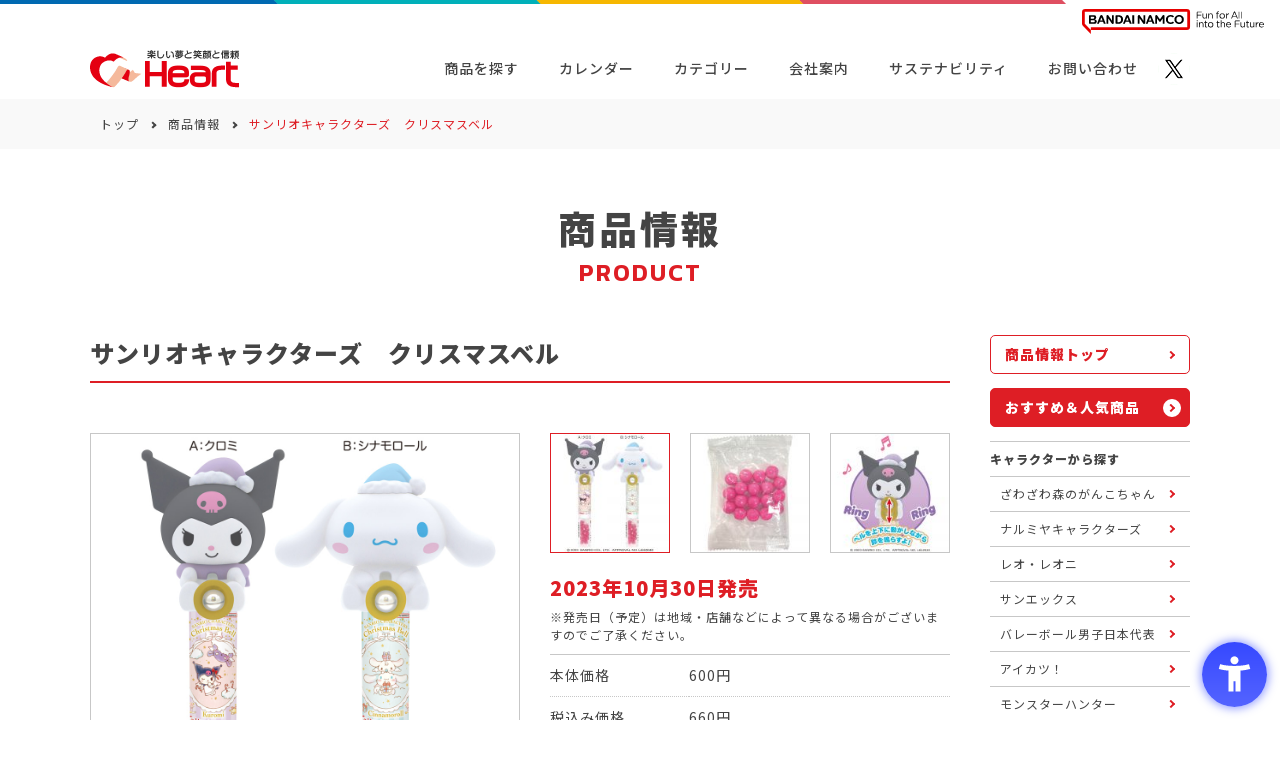

--- FILE ---
content_type: text/html; charset=UTF-8
request_url: https://heart-ltd.jp/product/100274/
body_size: 14652
content:
<!doctype html>
<html lang="ja">
<head>
<meta charset="utf-8">
<script src="https://sdk.hellouniweb.com/base/main.js" data-account="utprmgXR"></script>
<meta name="viewport" content="width=device-width, initial-scale=1, viewport-fit=cover">
<meta name="keywords" content="ハート,株式会社ハート,HEART,イカワ,株式会社イカワ,玩具菓子,お菓子,IKAWA,クリスマス,バレンタイン,ホワイトデー,チョコレート,フリフリスナック,ぷっは,菓子メーカー">
<meta http-equiv="Content-Security-Policy" content="script-src 'self' 'unsafe-eval' 'unsafe-inline' https://www.google-analytics.com https://www.googletagmanager.com https://platform.twitter.com https://sdk.hellouniweb.com; style-src 'self' 'unsafe-inline' https://fonts.googleapis.com;">
<meta name='robots' content='index, follow, max-image-preview:large, max-snippet:-1, max-video-preview:-1' />

	
	<title>サンリオキャラクターズ　クリスマスベル - 株式会社ハート</title>
	<meta name="description" content="株式会社ハートでは、子供たちが毎日の暮しの中で夢と遊びを身近に感じ、豊かな感性を育むように、楽しいお菓子を企画・開発・販売しております。" />
	<link rel="canonical" href="https://heart-ltd.jp/product/popular/100274/" />
	<meta property="og:locale" content="ja_JP" />
	<meta property="og:type" content="article" />
	<meta property="og:title" content="サンリオキャラクターズ　クリスマスベル - 株式会社ハート" />
	<meta property="og:description" content="株式会社ハートでは、子供たちが毎日の暮しの中で夢と遊びを身近に感じ、豊かな感性を育むように、楽しいお菓子を企画・開発・販売しております。" />
	<meta property="og:url" content="https://heart-ltd.jp/product/popular/100274/" />
	<meta property="og:site_name" content="株式会社ハート" />
	<meta property="article:published_time" content="2023-10-01T23:50:00+00:00" />
	<meta property="article:modified_time" content="2025-08-08T08:01:30+00:00" />
	<meta property="og:image" content="https://heart-ltd.jp/wp-content/uploads/2021/11/ogp.jpg" />
	<meta name="twitter:card" content="summary_large_image" />
	<meta name="twitter:image" content="https://heart-ltd.jp/wp-content/uploads/2021/11/ogp.jpg" />
	<script type="application/ld+json" class="yoast-schema-graph">{"@context":"https://schema.org","@graph":[{"@type":"WebSite","@id":"https://heart-ltd.jp/#website","url":"https://heart-ltd.jp/","name":"\u682a\u5f0f\u4f1a\u793e\u30cf\u30fc\u30c8","description":"\u697d\u3057\u3044\u5922\u3068\u7b11\u9854\u3068\u4fe1\u983c","potentialAction":[{"@type":"SearchAction","target":{"@type":"EntryPoint","urlTemplate":"https://heart-ltd.jp/?s={search_term_string}"},"query-input":"required name=search_term_string"}],"inLanguage":"ja"},{"@type":"WebPage","@id":"https://heart-ltd.jp/product/popular/100274/#webpage","url":"https://heart-ltd.jp/product/popular/100274/","name":"\u30b5\u30f3\u30ea\u30aa\u30ad\u30e3\u30e9\u30af\u30bf\u30fc\u30ba\u3000\u30af\u30ea\u30b9\u30de\u30b9\u30d9\u30eb - \u682a\u5f0f\u4f1a\u793e\u30cf\u30fc\u30c8","isPartOf":{"@id":"https://heart-ltd.jp/#website"},"datePublished":"2023-10-01T23:50:00+00:00","dateModified":"2025-08-08T08:01:30+00:00","author":{"@id":"https://heart-ltd.jp/#/schema/person/0589e5efb05f41ec1c84e99396b8a40b"},"description":"\u682a\u5f0f\u4f1a\u793e\u30cf\u30fc\u30c8\u3067\u306f\u3001\u5b50\u4f9b\u305f\u3061\u304c\u6bce\u65e5\u306e\u66ae\u3057\u306e\u4e2d\u3067\u5922\u3068\u904a\u3073\u3092\u8eab\u8fd1\u306b\u611f\u3058\u3001\u8c4a\u304b\u306a\u611f\u6027\u3092\u80b2\u3080\u3088\u3046\u306b\u3001\u697d\u3057\u3044\u304a\u83d3\u5b50\u3092\u4f01\u753b\u30fb\u958b\u767a\u30fb\u8ca9\u58f2\u3057\u3066\u304a\u308a\u307e\u3059\u3002","breadcrumb":{"@id":"https://heart-ltd.jp/product/popular/100274/#breadcrumb"},"inLanguage":"ja","potentialAction":[{"@type":"ReadAction","target":["https://heart-ltd.jp/product/popular/100274/"]}]},{"@type":"BreadcrumbList","@id":"https://heart-ltd.jp/product/popular/100274/#breadcrumb","itemListElement":[{"@type":"ListItem","position":1,"name":"\u30c8\u30c3\u30d7","item":"https://heart-ltd.jp/"},{"@type":"ListItem","position":2,"name":"\u5546\u54c1\u60c5\u5831","item":"https://heart-ltd.jp/category/product/"},{"@type":"ListItem","position":3,"name":"\u30b5\u30f3\u30ea\u30aa\u30ad\u30e3\u30e9\u30af\u30bf\u30fc\u30ba\u3000\u30af\u30ea\u30b9\u30de\u30b9\u30d9\u30eb"}]},{"@type":"Person","@id":"https://heart-ltd.jp/#/schema/person/0589e5efb05f41ec1c84e99396b8a40b","name":"\u30cf\u30fc\u30c8\u6e21\u90e8"}]}</script>
	


<link rel='dns-prefetch' href='//s.w.org' />
        <link rel="icon" href="https://heart-ltd.jp/wp-content/uploads/2021/11/cropped-favicon-32x32.png" sizes="32x32" />
<link rel="icon" href="https://heart-ltd.jp/wp-content/uploads/2021/11/cropped-favicon-192x192.png" sizes="192x192" />
<link rel="apple-touch-icon" href="https://heart-ltd.jp/wp-content/uploads/2021/11/cropped-favicon-180x180.png" />
<meta name="msapplication-TileImage" content="https://heart-ltd.jp/wp-content/uploads/2021/11/cropped-favicon-270x270.png" />
<link rel="preconnect" href="https://fonts.googleapis.com">
<link rel="preconnect" href="https://fonts.gstatic.com" crossorigin>

<link rel="preload" as="style" href="https://fonts.googleapis.com/css?family=Kanit:600|Noto+Sans+JP:400,500,900&amp;display=swap">
<link rel="stylesheet" media="print" onload="this.onload=null;this.removeAttribute('media');" href="https://fonts.googleapis.com/css?family=Kanit:600|Noto+Sans+JP:400,500,900&amp;display=swap">
<noscript>
  <link rel="stylesheet" href="https://fonts.googleapis.com/css?family=Kanit:600|Noto+Sans+JP:400,500,900&amp;display=swap">
</noscript>

<link rel="stylesheet" href="https://heart-ltd.jp/wp-content/themes/heart-ltd-2/css/groupHeader.css">
<link rel="stylesheet" href="https://heart-ltd.jp/wp-content/themes/heart-ltd-2/css/layout.css?d=1754011939">



<script>(function(w,d,s,l,i){w[l]=w[l]||[];w[l].push({'gtm.start':
new Date().getTime(),event:'gtm.js'});var f=d.getElementsByTagName(s)[0],
j=d.createElement(s),dl=l!='dataLayer'?'&l='+l:'';j.async=true;j.src=
'https://www.googletagmanager.com/gtm.js?id='+i+dl;f.parentNode.insertBefore(j,f);
})(window,document,'script','dataLayer','GTM-5SXCKCWX');</script>
  

</head>

<body id="top">

<noscript><iframe src="https://www.googletagmanager.com/ns.html?id=GTM-5SXCKCWX"
title="Google Tag Manager" height="0" width="0" style="display:none;visibility:hidden"></iframe></noscript>

<div class="p-groupHeader-02" role="navigation" aria-label="株式会社バンダイナムコホールディングスへのリンク">
  <div class="p-groupHeader__inner">
    <div class="p-groupHeader__lineElement"></div>
  </div>
  <div class="p-groupHeader__groupLogo">
    <a href="https://www.bandainamco.co.jp/" target="_blank">
      <img src="https://heart-ltd.jp/wp-content/themes/heart-ltd-2/images/common/groupLogo-02.svg" alt="BANDAI NAMCO Fun for All into the Future" width="182" class="p-groupHeader__groupLogo--pc">
      <img src="https://heart-ltd.jp/wp-content/themes/heart-ltd-2/images/common/groupLogo-02-sp.svg" alt="BANDAI NAMCO" width="88" class="p-groupHeader__groupLogo--sp">
    </a>
  </div>
</div>

<header class="js-header g-header">
  <div class="g-header__inner">
    <h1 class="g-header__logo">
      <a href="https://heart-ltd.jp/" class="g-header__logo-link">
        <img src="https://heart-ltd.jp/wp-content/themes/heart-ltd-2/images/common/logo.png" alt="株式会社ハート" decoding="async" loading="lazy" class="g-header__logo-link-img" width="110" height="28">
      </a>
    </h1>
    <nav class="g-header__nav" aria-label="グローバルナビゲーション">
      <ul class="g-header__nav-list">
                              <li class="g-header__nav-list-item">
                            <div class="g-header__nav-list-item-link ">
                <a href="https://heart-ltd.jp/category/product/" class="g-header__nav-list-item-link-text js-gnav__focusCheck" tabindex="0">商品を探す</a>

                <div class="g-header__nav-list-item-modal js-gnav__children" aria-hidden="true">

                  <div class="g-header__nav-list-item-modal-enabled"></div>
                  <div class="g-header__nav-list-item-modal-inner">
                                          <ul class="g-header__nav-list-item-modal-list js-g-header__nav-list">
                                                  <li class="g-header__nav-list-item-modal-list-item">
                            <a href="https://heart-ltd.jp/category/product/" class="g-header__nav-list-item-modal-list-item-link" tabindex="-1">
                              <span class="g-header__nav-list-item-modal-list-item-link-txt">
                                商品一覧                              </span>
                              <span class="g-header__nav-list-item-modal-list-item-link-icon"></span>
                            </a>
                          </li>
                                                  <li class="g-header__nav-list-item-modal-list-item">
                            <a href="https://heart-ltd.jp/search/#keyword" class="g-header__nav-list-item-modal-list-item-link" tabindex="-1">
                              <span class="g-header__nav-list-item-modal-list-item-link-txt">
                                キーワード検索                              </span>
                              <span class="g-header__nav-list-item-modal-list-item-link-icon"></span>
                            </a>
                          </li>
                                                  <li class="g-header__nav-list-item-modal-list-item">
                            <a href="https://heart-ltd.jp/search/#character" class="g-header__nav-list-item-modal-list-item-link" tabindex="-1">
                              <span class="g-header__nav-list-item-modal-list-item-link-txt">
                                キャラクター・シリーズから探す                              </span>
                              <span class="g-header__nav-list-item-modal-list-item-link-icon"></span>
                            </a>
                          </li>
                                                  <li class="g-header__nav-list-item-modal-list-item">
                            <a href="https://heart-ltd.jp/search/#event" class="g-header__nav-list-item-modal-list-item-link" tabindex="-1">
                              <span class="g-header__nav-list-item-modal-list-item-link-txt">
                                イベント・カテゴリーから探す                              </span>
                              <span class="g-header__nav-list-item-modal-list-item-link-icon"></span>
                            </a>
                          </li>
                                              </ul>
                      <form class="c-search" action="https://heart-ltd.jp/" method="get" role="search">
  <label for="search">商品検索</label>
  <input type="text" class="c-search__input" placeholder="キーワードを入力" name="s"
    value="" aria-required="false" aria-label="キーワードを入力してください" id="search"
    tabindex="-1">
  <button type="submit" class="c-search__btn" aria-label="検索ボタン" tabindex="-1">
    <span>検索</span>
    <span>
      <img src="https://heart-ltd.jp/wp-content/themes/heart-ltd-2/images/common/icon-search-white.png" alt="検索アイコン" class="c-search__btnImg">
    </span>
  </button>
</form>

                                      </div>
                </div>
              </div>
            </li>
                                         <li class="g-header__nav-list-item">
                          <a href="https://heart-ltd.jp/calendar/" class="g-header__nav-list-item-link ">
                <span class="g-header__nav-list-item-link-text">カレンダー</span>
              </a>
            </li>                

                                        <li class="g-header__nav-list-item">
                            <div class="g-header__nav-list-item-link ">
                <span class="g-header__nav-list-item-link-text js-gnav__focusCheck" tabindex="0">カテゴリー</span>

                <div class="g-header__nav-list-item-modal js-gnav__children" aria-hidden="true">

                  <div class="g-header__nav-list-item-modal-enabled"></div>
                  <div class="g-header__nav-list-item-modal-inner">
                                          <div class="g-header__nav-list-item-modal-block">
                        <p class="g-header__nav-list-item-modal-ttl">カテゴリー</p>
                        <ul class="g-header__nav-list-item-modal-event js-g-header__nav-list">
                                                      <li class="g-header__nav-list-item-modal-event-item">
                              <a href="https://heart-ltd.jp/category/product/season/halloween/" class="g-header__nav-list-item-modal-event-item-link" tabindex="-1">
                                <img src="https://heart-ltd.jp/wp-content/uploads/2021/11/halloween-1.jpg" alt="ハロウィン" decoding="async" loading="lazy" class="g-header__nav-list-item-modal-event-item-link-img">
                              </a>
                            </li>
                                                      <li class="g-header__nav-list-item-modal-event-item">
                              <a href="https://heart-ltd.jp/category/product/season/christmas/" class="g-header__nav-list-item-modal-event-item-link" tabindex="-1">
                                <img src="https://heart-ltd.jp/wp-content/uploads/2021/11/christmas-1.jpg" alt="クリスマス" decoding="async" loading="lazy" class="g-header__nav-list-item-modal-event-item-link-img">
                              </a>
                            </li>
                                                      <li class="g-header__nav-list-item-modal-event-item">
                              <a href="https://heart-ltd.jp/category/product/season/valentine/" class="g-header__nav-list-item-modal-event-item-link" tabindex="-1">
                                <img src="https://heart-ltd.jp/wp-content/uploads/2021/11/valentine_day-1.jpg" alt="バレンタインデー" decoding="async" loading="lazy" class="g-header__nav-list-item-modal-event-item-link-img">
                              </a>
                            </li>
                                                      <li class="g-header__nav-list-item-modal-event-item">
                              <a href="https://heart-ltd.jp/category/product/season/whiteday/" class="g-header__nav-list-item-modal-event-item-link" tabindex="-1">
                                <img src="https://heart-ltd.jp/wp-content/uploads/2021/11/white_day-2.jpg" alt="ホワイトデー" decoding="async" loading="lazy" class="g-header__nav-list-item-modal-event-item-link-img">
                              </a>
                            </li>
                                                      <li class="g-header__nav-list-item-modal-event-item">
                              <a href="https://heart-ltd.jp/category/product/season/child/" class="g-header__nav-list-item-modal-event-item-link" tabindex="-1">
                                <img src="https://heart-ltd.jp/wp-content/uploads/2021/11/childrens_day-1.jpg" alt="こどもの日" decoding="async" loading="lazy" class="g-header__nav-list-item-modal-event-item-link-img">
                              </a>
                            </li>
                                                      <li class="g-header__nav-list-item-modal-event-item">
                              <a href="https://heart-ltd.jp/category/product/season/toy/" class="g-header__nav-list-item-modal-event-item-link" tabindex="-1">
                                <img src="https://heart-ltd.jp/wp-content/uploads/2021/11/toy.jpg" alt="玩具菓子" decoding="async" loading="lazy" class="g-header__nav-list-item-modal-event-item-link-img">
                              </a>
                            </li>
                                                      <li class="g-header__nav-list-item-modal-event-item">
                              <a href="https://heart-ltd.jp/category/product/season/pocket/" class="g-header__nav-list-item-modal-event-item-link" tabindex="-1">
                                <img src="https://heart-ltd.jp/wp-content/uploads/2024/03/P_kashi.jpg" alt="ポケット菓子" decoding="async" loading="lazy" class="g-header__nav-list-item-modal-event-item-link-img">
                              </a>
                            </li>
                                                      <li class="g-header__nav-list-item-modal-event-item">
                              <a href="https://heart-ltd.jp/category/product/season/collection/" class="g-header__nav-list-item-modal-event-item-link" tabindex="-1">
                                <img src="https://heart-ltd.jp/wp-content/uploads/2024/03/collection.jpg" alt="コレクション菓子" decoding="async" loading="lazy" class="g-header__nav-list-item-modal-event-item-link-img">
                              </a>
                            </li>
                                                  </ul>
                      </div>
                      <div class="g-header__nav-list-item-modal-block">
                        <p class="g-header__nav-list-item-modal-ttl">ブランド</p>
                        <ul class="g-header__nav-list-item-modal-event js-g-header__nav-list">
                                                      <li class="g-header__nav-list-item-modal-event-item">
                              <a href="http://heart-ltd.jp/4d_gummy/" class="g-header__nav-list-item-modal-event-item-link" tabindex="-1">
                                <img src="https://heart-ltd.jp/wp-content/uploads/2021/11/logo_4d.png" alt="4Dグミ" decoding="async" loading="lazy" class="g-header__nav-list-item-modal-event-item-link-img">
                              </a>
                            </li>
                                                      <li class="g-header__nav-list-item-modal-event-item">
                              <a href="https://heart-ltd.jp/category/product/brand/nerichu/" class="g-header__nav-list-item-modal-event-item-link" tabindex="-1">
                                <img src="https://heart-ltd.jp/wp-content/uploads/2021/11/logo_nerichu.png" alt="ねりチュー" decoding="async" loading="lazy" class="g-header__nav-list-item-modal-event-item-link-img">
                              </a>
                            </li>
                                                      <li class="g-header__nav-list-item-modal-event-item">
                              <a href="https://heart-ltd.jp/candy_magic_lab/" class="g-header__nav-list-item-modal-event-item-link" tabindex="-1">
                                <img src="https://heart-ltd.jp/wp-content/uploads/2022/10/candymagiclabobanner.png" alt="CANDY MAGIC Labo" decoding="async" loading="lazy" class="g-header__nav-list-item-modal-event-item-link-img">
                              </a>
                            </li>
                                                  </ul>
                      </div>
                                      </div>
                </div>
              </div>
            </li>
                                         <li class="g-header__nav-list-item">
                          <a href="https://heart-ltd.jp/company/" class="g-header__nav-list-item-link ">
                <span class="g-header__nav-list-item-link-text">会社案内</span>
              </a>
            </li>                

                                        <li class="g-header__nav-list-item">
                          <a href="https://heart-ltd.jp/company/sustainability/" class="g-header__nav-list-item-link ">
                <span class="g-header__nav-list-item-link-text">サステナビリティ</span>
              </a>
            </li>                

                                        <li class="g-header__nav-list-item">
                          <a href="https://heart-ltd.jp/contact/" class="g-header__nav-list-item-link ">
                <span class="g-header__nav-list-item-link-text">お問い合わせ</span>
              </a>
            </li>                

                          <li class="g-header__nav-list-social">
          <a href="https://twitter.com/heartcorp0810" target="_blank" rel="noopener" class="g-header__nav-list-social-link">
            <img src="https://heart-ltd.jp/wp-content/themes/heart-ltd-2/images/common/icon-x.png" alt="X" decoding="async" loading="lazy" class="g-header__nav-list-social-link-img" width="32" height="32">
          </a>
        </li>
      </ul>
    </nav>
    <button class="g-header__menu js-menu-toggle" aria-label="メニューを開く" aria-expanded="false">
      <span class="g-header__menu-line"></span>
      <span class="g-header__menu-line"></span>
      <span class="g-header__menu-line"></span>
    </button>
  </div>
</header>


  



<aside class="g-nav" aria-label="SPナビゲーション">
  <div class="g-nav__enabled js-menu-toggle"></div>
  <div class="g-nav__content">
    <nav class="g-nav__nav">
              <div class="g-nav__nav-block">
                      <p class="g-nav__nav-block-ttl js-accordion-toggleSP js-gnav__focusCheck" data-target="nav-list-products" tabindex="-1">
              商品を探す            </p>
                    <ul class="g-nav__nav-block-list js-gnav__children" data-accordion-body="nav-list-products">
                          <li class="g-nav__nav-block-list-item">
                <a href="https://heart-ltd.jp/category/product/" class="g-nav__nav-block-list-item-link">
                  <span class="g-nav__nav-block-list-item-link-txt">商品一覧</span>
                  <span class="g-nav__nav-block-list-item-link-icon"></span>
                </a>
              </li>
                          <li class="g-nav__nav-block-list-item">
                <a href="https://heart-ltd.jp/search/#keyword" class="g-nav__nav-block-list-item-link">
                  <span class="g-nav__nav-block-list-item-link-txt">キーワード検索</span>
                  <span class="g-nav__nav-block-list-item-link-icon"></span>
                </a>
              </li>
                          <li class="g-nav__nav-block-list-item">
                <a href="https://heart-ltd.jp/search/#character" class="g-nav__nav-block-list-item-link">
                  <span class="g-nav__nav-block-list-item-link-txt">キャラクター・シリーズから探す</span>
                  <span class="g-nav__nav-block-list-item-link-icon"></span>
                </a>
              </li>
                          <li class="g-nav__nav-block-list-item">
                <a href="https://heart-ltd.jp/search/#event" class="g-nav__nav-block-list-item-link">
                  <span class="g-nav__nav-block-list-item-link-txt">イベント・カテゴリーから探す</span>
                  <span class="g-nav__nav-block-list-item-link-icon"></span>
                </a>
              </li>
                          <li class="g-nav__nav-block-list-item">
                <a href="https://heart-ltd.jp/ranking/" class="g-nav__nav-block-list-item-link">
                  <span class="g-nav__nav-block-list-item-link-txt">ランキングから探す</span>
                  <span class="g-nav__nav-block-list-item-link-icon"></span>
                </a>
              </li>
                                      <li class="g-nav__nav-block-list-item -form">
<form class="c-search" action="https://heart-ltd.jp/" method="get" role="search">
  <label for="search">商品検索</label>
  <input type="text" class="c-search__input" placeholder="キーワードを入力" name="s"
    value="" aria-required="false" aria-label="キーワードを入力してください" id="search"
    tabindex="-1">
  <button type="submit" class="c-search__btn" aria-label="検索ボタン" tabindex="-1">
    <span>検索</span>
    <span>
      <img src="https://heart-ltd.jp/wp-content/themes/heart-ltd-2/images/common/icon-search-white.png" alt="検索アイコン" class="c-search__btnImg">
    </span>
  </button>
</form>

              </li>
                      </ul>
        </div>
              <div class="g-nav__nav-block">
                      <a href="https://heart-ltd.jp/calendar/" class="g-nav__nav-block-ttl js-gnav__focusCheck" tabindex="-1">
              カレンダー            </a>
                    <ul class="g-nav__nav-block-list js-gnav__children" data-accordion-body="nav-list-calendar">
                          <li class="g-nav__nav-block-list-item">
                <a href="https://heart-ltd.jp/calendar/" class="g-nav__nav-block-list-item-link">
                  <span class="g-nav__nav-block-list-item-link-txt">発売カレンダー</span>
                  <span class="g-nav__nav-block-list-item-link-icon"></span>
                </a>
              </li>
                                  </ul>
        </div>
              <div class="g-nav__nav-block">
                      <p class="g-nav__nav-block-ttl js-accordion-toggleSP js-gnav__focusCheck" data-target="nav-list-events" tabindex="-1">
              カテゴリー            </p>
                    <ul class="g-nav__nav-block-list js-gnav__children" data-accordion-body="nav-list-events">
                          <li class="g-nav__nav-block-list-item">
                <a href="https://heart-ltd.jp/category/product/season/halloween/" class="g-nav__nav-block-list-item-link">
                  <span class="g-nav__nav-block-list-item-link-txt">ハロウィン</span>
                  <span class="g-nav__nav-block-list-item-link-icon"></span>
                </a>
              </li>
                          <li class="g-nav__nav-block-list-item">
                <a href="https://heart-ltd.jp/category/product/season/christmas/" class="g-nav__nav-block-list-item-link">
                  <span class="g-nav__nav-block-list-item-link-txt">クリスマス</span>
                  <span class="g-nav__nav-block-list-item-link-icon"></span>
                </a>
              </li>
                          <li class="g-nav__nav-block-list-item">
                <a href="https://heart-ltd.jp/category/product/season/valentine/" class="g-nav__nav-block-list-item-link">
                  <span class="g-nav__nav-block-list-item-link-txt">バレンタインデー</span>
                  <span class="g-nav__nav-block-list-item-link-icon"></span>
                </a>
              </li>
                          <li class="g-nav__nav-block-list-item">
                <a href="https://heart-ltd.jp/category/product/season/whiteday/" class="g-nav__nav-block-list-item-link">
                  <span class="g-nav__nav-block-list-item-link-txt">ホワイトデー</span>
                  <span class="g-nav__nav-block-list-item-link-icon"></span>
                </a>
              </li>
                          <li class="g-nav__nav-block-list-item">
                <a href="https://heart-ltd.jp/category/product/season/child/" class="g-nav__nav-block-list-item-link">
                  <span class="g-nav__nav-block-list-item-link-txt">こどもの日</span>
                  <span class="g-nav__nav-block-list-item-link-icon"></span>
                </a>
              </li>
                          <li class="g-nav__nav-block-list-item">
                <a href="https://heart-ltd.jp/category/product/season/toy/" class="g-nav__nav-block-list-item-link">
                  <span class="g-nav__nav-block-list-item-link-txt">玩具菓子</span>
                  <span class="g-nav__nav-block-list-item-link-icon"></span>
                </a>
              </li>
                          <li class="g-nav__nav-block-list-item">
                <a href="https://heart-ltd.jp/category/product/season/pocket/" class="g-nav__nav-block-list-item-link">
                  <span class="g-nav__nav-block-list-item-link-txt">ポケット菓子</span>
                  <span class="g-nav__nav-block-list-item-link-icon"></span>
                </a>
              </li>
                          <li class="g-nav__nav-block-list-item">
                <a href="https://heart-ltd.jp/category/product/season/collection/" class="g-nav__nav-block-list-item-link">
                  <span class="g-nav__nav-block-list-item-link-txt">コレクション菓子</span>
                  <span class="g-nav__nav-block-list-item-link-icon"></span>
                </a>
              </li>
                          <li class="g-nav__nav-block-list-item">
                <a href="http://heart-ltd.jp/4d_gummy/" class="g-nav__nav-block-list-item-link">
                  <span class="g-nav__nav-block-list-item-link-txt">4Dグミ</span>
                  <span class="g-nav__nav-block-list-item-link-icon"></span>
                </a>
              </li>
                          <li class="g-nav__nav-block-list-item">
                <a href="https://heart-ltd.jp/category/product/brand/nerichu/" class="g-nav__nav-block-list-item-link">
                  <span class="g-nav__nav-block-list-item-link-txt">ねりチュー</span>
                  <span class="g-nav__nav-block-list-item-link-icon"></span>
                </a>
              </li>
                          <li class="g-nav__nav-block-list-item">
                <a href="https://heart-ltd.jp/candy_magic_lab/" class="g-nav__nav-block-list-item-link">
                  <span class="g-nav__nav-block-list-item-link-txt">CANDY MAGIC Labo</span>
                  <span class="g-nav__nav-block-list-item-link-icon"></span>
                </a>
              </li>
                                  </ul>
        </div>
              <div class="g-nav__nav-block">
                      <p class="g-nav__nav-block-ttl js-accordion-toggleSP js-gnav__focusCheck" data-target="nav-list-company" tabindex="-1">
              会社案内            </p>
                    <ul class="g-nav__nav-block-list js-gnav__children" data-accordion-body="nav-list-company">
                          <li class="g-nav__nav-block-list-item">
                <a href="https://heart-ltd.jp/company/topmessage/" class="g-nav__nav-block-list-item-link">
                  <span class="g-nav__nav-block-list-item-link-txt">トップメッセージ</span>
                  <span class="g-nav__nav-block-list-item-link-icon"></span>
                </a>
              </li>
                          <li class="g-nav__nav-block-list-item">
                <a href="https://heart-ltd.jp/company/outline/" class="g-nav__nav-block-list-item-link">
                  <span class="g-nav__nav-block-list-item-link-txt">会社概要</span>
                  <span class="g-nav__nav-block-list-item-link-icon"></span>
                </a>
              </li>
                          <li class="g-nav__nav-block-list-item">
                <a href="https://heart-ltd.jp/company/history/" class="g-nav__nav-block-list-item-link">
                  <span class="g-nav__nav-block-list-item-link-txt">歴史</span>
                  <span class="g-nav__nav-block-list-item-link-icon"></span>
                </a>
              </li>
                          <li class="g-nav__nav-block-list-item">
                <a href="https://heart-ltd.jp/company/manual/" class="g-nav__nav-block-list-item-link">
                  <span class="g-nav__nav-block-list-item-link-txt">一般事業主行動計画</span>
                  <span class="g-nav__nav-block-list-item-link-icon"></span>
                </a>
              </li>
                          <li class="g-nav__nav-block-list-item">
                <a href="https://heart-ltd.jp/company/recruit/" class="g-nav__nav-block-list-item-link">
                  <span class="g-nav__nav-block-list-item-link-txt">リクルート情報</span>
                  <span class="g-nav__nav-block-list-item-link-icon"></span>
                </a>
              </li>
                          <li class="g-nav__nav-block-list-item">
                <a href="https://heart-ltd.jp/company/safe/" class="g-nav__nav-block-list-item-link">
                  <span class="g-nav__nav-block-list-item-link-txt">安全・品質</span>
                  <span class="g-nav__nav-block-list-item-link-icon"></span>
                </a>
              </li>
                          <li class="g-nav__nav-block-list-item">
                <a href="https://heart-ltd.jp/company/company-overview/" class="g-nav__nav-block-list-item-link">
                  <span class="g-nav__nav-block-list-item-link-txt">Company Profile</span>
                  <span class="g-nav__nav-block-list-item-link-icon"></span>
                </a>
              </li>
                          <li class="g-nav__nav-block-list-item">
                <a href="https://heart-ltd.jp/accessibility/" class="g-nav__nav-block-list-item-link">
                  <span class="g-nav__nav-block-list-item-link-txt">ウェブアクセシビリティ方針</span>
                  <span class="g-nav__nav-block-list-item-link-icon"></span>
                </a>
              </li>
                                  </ul>
        </div>
              <div class="g-nav__nav-block">
                      <a href="https://heart-ltd.jp/company/sustainability/" class="g-nav__nav-block-ttl js-gnav__focusCheck" tabindex="-1">
              サステナビリティ            </a>
                    <ul class="g-nav__nav-block-list js-gnav__children" data-accordion-body="nav-list-sustainability">
                          <li class="g-nav__nav-block-list-item">
                <a href="https://heart-ltd.jp/company/sustainability/" class="g-nav__nav-block-list-item-link">
                  <span class="g-nav__nav-block-list-item-link-txt">ハートのサステナビリティ</span>
                  <span class="g-nav__nav-block-list-item-link-icon"></span>
                </a>
              </li>
                                  </ul>
        </div>
              <div class="g-nav__nav-block">
                      <p class="g-nav__nav-block-ttl js-accordion-toggleSP js-gnav__focusCheck" data-target="nav-list-contact" tabindex="-1">
              お問い合わせ            </p>
                    <ul class="g-nav__nav-block-list js-gnav__children" data-accordion-body="nav-list-contact">
                          <li class="g-nav__nav-block-list-item">
                <a href="https://heart-ltd.jp/contact/" class="g-nav__nav-block-list-item-link">
                  <span class="g-nav__nav-block-list-item-link-txt">お問い合わせ</span>
                  <span class="g-nav__nav-block-list-item-link-icon"></span>
                </a>
              </li>
                          <li class="g-nav__nav-block-list-item">
                <a href="https://heart-ltd.jp/privacy/" class="g-nav__nav-block-list-item-link">
                  <span class="g-nav__nav-block-list-item-link-txt">個人情報及び特定個人情報等の取扱いに関する保護方針</span>
                  <span class="g-nav__nav-block-list-item-link-icon"></span>
                </a>
              </li>
                                  </ul>
        </div>
            <p class="g-nav__nav-social">
        <a href="https://twitter.com/heartcorp0810" target="_blank" rel="noopener" class="g-nav__nav-social-link js-gnav__focusCheck" tabindex="-1">
          <img src="https://heart-ltd.jp/wp-content/themes/heart-ltd-2/images/common/icon-x.png" alt="X" decoding="async" loading="lazy" class="g-nav__nav-social-link-img" width="32" height="32">
        </a>
      </p>
    </nav>
  </div>
</aside>
<main>
  <div class="c-breadcrumb" aria-label="Breadcrumb">
  <div class="l-main">
<p class="c-breadcrumb__list"><span><span><a href="https://heart-ltd.jp/">トップ</a> <i></i> <span><a href="https://heart-ltd.jp/category/product/">商品情報</a> <i></i> <span class="breadcrumb_last" aria-current="page">サンリオキャラクターズ　クリスマスベル</span></span></span></span></p>  </div>
</div>

<div class="p-lower">
  <div class="l-main">
    <div class="c-page-title">
      <span class="c-page-title__ja">商品情報</span>
      <span class="c-page-title__en">PRODUCT</span>
    </div>
    <div class="l-contents">
      <div class="l-contents__main">
        <div class="c-section-title">
          <h1 class="c-section-title__ja">
            サンリオキャラクターズ　クリスマスベル          </h1>
        </div>
        <div class="l-single">
          <div class="l-single__block">
            <div class="p-single-figure">
                                            <a href="https://heart-ltd.jp/wp-content/uploads/2023/10/74024_web.jpg" class="p-single-figure__link js-single-main-link" data-fancybox>
                  <img src="https://heart-ltd.jp/wp-content/uploads/2023/10/74024_web.jpg" alt="サンリオキャラクターズ　クリスマスベル" decoding="async" loading="lazy" class="p-single-figure__link-img js-single-main-link-img">
                </a>
                <p class="p-single-figure__caption">
                  ※画像をクリックすると、拡大イメージが表示されます。<br>
                  ※画像は実際の商品とは多少異なる場合がございます。
                </p>
                          </div>
          </div>
          <div class="l-single__block">
            <div class="p-single-data">
              <ul class="p-single-data__thumbnails">
                                                  <li class="p-single-data__thumbnails-item">
                    <button class="p-single-data__thumbnails-item-link js-single-main-btn -active" data-src="https://heart-ltd.jp/wp-content/uploads/2023/10/74024_web.jpg">
                      <img src="https://heart-ltd.jp/wp-content/uploads/2023/10/74024_web-150x150.jpg" alt="サンリオキャラクターズ　クリスマスベル" decoding="async" loading="lazy" class="p-single-data__thumbnails-item-link-img">
                    </button>
                  </li>
                                                                                        <li class="p-single-data__thumbnails-item">
                      <button class="p-single-data__thumbnails-item-link js-single-main-btn" data-src="https://heart-ltd.jp/wp-content/uploads/2023/10/74024_web_kashi.jpg">
                        <img src="https://heart-ltd.jp/wp-content/uploads/2023/10/74024_web_kashi-150x150.jpg" alt="サンリオキャラクターズ　クリスマスベル" decoding="async" loading="lazy" class="p-single-data__thumbnails-item-link-img">
                      </button>
                    </li>
                                                                                          <li class="p-single-data__thumbnails-item">
                      <button class="p-single-data__thumbnails-item-link js-single-main-btn" data-src="https://heart-ltd.jp/wp-content/uploads/2023/10/74024_web_hoka.jpg">
                        <img src="https://heart-ltd.jp/wp-content/uploads/2023/10/74024_web_hoka-150x150.jpg" alt="サンリオキャラクターズ　クリスマスベル" decoding="async" loading="lazy" class="p-single-data__thumbnails-item-link-img">
                      </button>
                    </li>
                                                                                                                                                                                                                                                                                                                                                                                                                                                                                </ul>
                            <p class="p-single-data__date">
                2023年10月30日発売              </p>
                            <p class="p-single-data__notice">
                ※発売日（予定）は地域・店舗などによって異なる場合がございますのでご了承ください。
              </p>
              <table class="p-single-data__detail">
                <tbody>
                  <tr>
                    <th>本体価格</th>
                    <td>600円</td>
                  </tr>
                  <tr>
                    <th>税込み価格</th>
                    <td>660円</td>
                  </tr>
                  <tr>
                    <th>ボール箱入り数</th>
                    <td>12</td>
                  </tr>
                  <tr>
                    <th>商品内容</th>
                    <td>ラムネ菓子</td>
                  </tr>
                  <tr>
                    <th>JANコード</th>
                    <td>
                      4977629652094                                          </td>
                  </tr>
                  <tr>
                    <th>商品サイズ</th>
                    <td>横幅105高さ180×奥行き70(mm)</td>
                  </tr>
                  <tr>
                    <th>重量</th>
                    <td>66g</td>
                  </tr>
                </tbody>
              </table>
              <div class="p-single-share">
                <p class="p-single-share__title">
                  この商品をシェアする
                </p>
                <ul class="p-single-share__list">
                  <li class="p-single-share__list-item">
                    <a href="https://twitter.com/intent/tweet?url=https://heart-ltd.jp/product/100274/&amp;text=サンリオキャラクターズ　クリスマスベル - 株式会社ハート - 株式会社ハート" rel="noopener" target="_blank" class="p-single-share__list-item-link"><img src="https://heart-ltd.jp/wp-content/themes/heart-ltd-2/images/common/ico_x.png" alt="X" class="p-single-share__list-item-link-img"></a>
                  </li>
                </ul>
              </div>
            </div>
          </div>
        </div>
        <div class="p-single-contents">
                      <p><p>レバー操作でキャラクターの持つベルが動いて鈴を鳴らします。</p>
</p>
                                          <p>©2023 SANRIO CO., LTD. APPROVAL NO. L 642040</p>
                                                          </div>
                          <div class="p-single-recommend">
            <div class="p-single-recommend__title">
              <h2 class="p-single-recommend__title-ja">
                この商品と合わせておすすめ
              </h2>
            </div>
            <ul class="p-single-recommend__list">
                              <li class="p-single-recommend__list-item">
                  <a href="https://heart-ltd.jp/product/109334/" class="c-post-item ">
          <img src="https://heart-ltd.jp/wp-content/uploads/2025/10/4b30543913fd5c39e9bebae0f7c64902-480x480.jpg" alt="プチキャン JOCHUM" decoding="async" loading="lazy" class="c-post-item__img" width="245" height="245">
            <div class="c-post-item__date">
      <p class="c-post-item__date-txt">
        2026年2月下旬発売      </p>
    </div>
          <h3 class="c-post-item__ttl">
    プチキャン JOCHUM  </h3>
  </a>
                </li>
                              <li class="p-single-recommend__list-item">
                  <a href="https://heart-ltd.jp/product/108879/" class="c-post-item ">
          <img src="https://heart-ltd.jp/wp-content/uploads/2025/10/a022892f7da62226a43f2c1f036a35f8-480x480.jpg" alt="サンリオキャラクターズサークルクッキー缶" decoding="async" loading="lazy" class="c-post-item__img" width="245" height="245">
            <div class="c-post-item__date">
      <p class="c-post-item__date-txt">
        2026年2月9日発売      </p>
    </div>
          <h3 class="c-post-item__ttl">
    サンリオキャラクターズサークルクッキー缶  </h3>
  </a>
                </li>
                              <li class="p-single-recommend__list-item">
                  <a href="https://heart-ltd.jp/product/108870/" class="c-post-item ">
          <img src="https://heart-ltd.jp/wp-content/uploads/2025/10/fda01e176a988b3f9bf5d945ee85a592-480x480.jpg" alt="サンリオキャラクターズサクラブーケ" decoding="async" loading="lazy" class="c-post-item__img" width="245" height="245">
            <div class="c-post-item__date">
      <p class="c-post-item__date-txt">
        2026年2月9日発売      </p>
    </div>
          <h3 class="c-post-item__ttl">
    サンリオキャラクターズサクラブーケ  </h3>
  </a>
                </li>
                              <li class="p-single-recommend__list-item">
                  <a href="https://heart-ltd.jp/product/108863/" class="c-post-item ">
          <img src="https://heart-ltd.jp/wp-content/uploads/2025/10/f0f341ce41a159130a086ed0c954cfb8-480x480.jpg" alt="サンリオキャラクターズリボンボックス" decoding="async" loading="lazy" class="c-post-item__img" width="245" height="245">
            <div class="c-post-item__date">
      <p class="c-post-item__date-txt">
        2026年2月9日発売      </p>
    </div>
          <h3 class="c-post-item__ttl">
    サンリオキャラクターズリボンボックス  </h3>
  </a>
                </li>
                          </ul>
          </div>
              </div>
      <aside class="l-contents__aside">
<div class="g-aside">
  <p class="g-aside__btn">
    <a href="https://heart-ltd.jp/product/" class="g-aside__btn-link -top">
      <span class="g-aside__btn-link-txt">商品情報トップ</span>
      <span class="g-aside__btn-link-icon"></span>
    </a>
  </p>
  <p class="g-aside__btn">
    <a href="https://heart-ltd.jp/product/popular/" class="g-aside__btn-link">
      <span class="g-aside__btn-link-txt">おすすめ＆人気商品</span>
      <span class="g-aside__btn-link-icon"></span>
    </a>
  </p>
  <nav class="g-aside__nav" aria-label="キャラクターから探す">
    <p class="g-aside__nav-ttl">キャラクターから探す</p>
        <ul class="g-aside__nav-list">
              <li class="g-aside__nav-list-item">
          <a href="https://heart-ltd.jp/category/product/character/%e3%81%96%e3%82%8f%e3%81%96%e3%82%8f%e6%a3%ae%e3%81%ae%e3%81%8c%e3%82%93%e3%81%93%e3%81%a1%e3%82%83%e3%82%93/" class="g-aside__nav-list-item-link">
            <span class="g-aside__nav-list-item-link-txt">ざわざわ森のがんこちゃん</span>
          </a>
        </li>
              <li class="g-aside__nav-list-item">
          <a href="https://heart-ltd.jp/category/product/character/%e3%83%8a%e3%83%ab%e3%83%9f%e3%83%a4%e3%82%ad%e3%83%a3%e3%83%a9%e3%82%af%e3%82%bf%e3%83%bc%e3%82%ba/" class="g-aside__nav-list-item-link">
            <span class="g-aside__nav-list-item-link-txt">ナルミヤキャラクターズ</span>
          </a>
        </li>
              <li class="g-aside__nav-list-item">
          <a href="https://heart-ltd.jp/category/product/character/%e3%83%ac%e3%82%aa%e3%83%bb%e3%83%ac%e3%82%aa%e3%83%8b/" class="g-aside__nav-list-item-link">
            <span class="g-aside__nav-list-item-link-txt">レオ・レオニ</span>
          </a>
        </li>
              <li class="g-aside__nav-list-item">
          <a href="https://heart-ltd.jp/category/product/character/%e3%82%b5%e3%83%b3%e3%82%a8%e3%83%83%e3%82%af%e3%82%b9/" class="g-aside__nav-list-item-link">
            <span class="g-aside__nav-list-item-link-txt">サンエックス</span>
          </a>
        </li>
              <li class="g-aside__nav-list-item">
          <a href="https://heart-ltd.jp/category/product/character/%e3%83%90%e3%83%ac%e3%83%bc%e3%83%9c%e3%83%bc%e3%83%ab%e7%94%b7%e5%ad%90%e6%97%a5%e6%9c%ac%e4%bb%a3%e8%a1%a8/" class="g-aside__nav-list-item-link">
            <span class="g-aside__nav-list-item-link-txt">バレーボール男子日本代表</span>
          </a>
        </li>
              <li class="g-aside__nav-list-item">
          <a href="https://heart-ltd.jp/category/product/character/%e3%82%a2%e3%82%a4%e3%82%ab%e3%83%84%ef%bc%81/" class="g-aside__nav-list-item-link">
            <span class="g-aside__nav-list-item-link-txt">アイカツ！</span>
          </a>
        </li>
              <li class="g-aside__nav-list-item">
          <a href="https://heart-ltd.jp/category/product/character/%e3%83%a2%e3%83%b3%e3%82%b9%e3%82%bf%e3%83%bc%e3%83%8f%e3%83%b3%e3%82%bf%e3%83%bc/" class="g-aside__nav-list-item-link">
            <span class="g-aside__nav-list-item-link-txt">モンスターハンター</span>
          </a>
        </li>
              <li class="g-aside__nav-list-item">
          <a href="https://heart-ltd.jp/category/product/character/%e3%81%8a%e8%8c%b6%e7%8a%ac/" class="g-aside__nav-list-item-link">
            <span class="g-aside__nav-list-item-link-txt">お茶犬</span>
          </a>
        </li>
              <li class="g-aside__nav-list-item">
          <a href="https://heart-ltd.jp/category/product/character/%e3%81%84%e3%81%97%e3%82%88%e3%82%8f%e3%81%a1%e3%82%83%e3%82%93/" class="g-aside__nav-list-item-link">
            <span class="g-aside__nav-list-item-link-txt">いしよわちゃん</span>
          </a>
        </li>
              <li class="g-aside__nav-list-item">
          <a href="https://heart-ltd.jp/category/product/character/%e7%95%b0%e4%b8%96%e7%95%8c%e3%82%b9%e3%83%bc%e3%82%b5%e3%82%a4%e3%83%89%e3%83%bb%e3%82%b9%e3%82%af%e3%83%af%e3%83%83%e3%83%89/" class="g-aside__nav-list-item-link">
            <span class="g-aside__nav-list-item-link-txt">異世界スーサイド・スクワッド</span>
          </a>
        </li>
              <li class="g-aside__nav-list-item">
          <a href="https://heart-ltd.jp/category/product/character/wind-breaker/" class="g-aside__nav-list-item-link">
            <span class="g-aside__nav-list-item-link-txt">WIND BREAKER</span>
          </a>
        </li>
              <li class="g-aside__nav-list-item">
          <a href="https://heart-ltd.jp/category/product/character/umamusume/" class="g-aside__nav-list-item-link">
            <span class="g-aside__nav-list-item-link-txt">ウマ娘プリティーダービー</span>
          </a>
        </li>
              <li class="g-aside__nav-list-item">
          <a href="https://heart-ltd.jp/category/product/character/%e3%82%a6%e3%83%a1%e3%83%9f%e3%83%b3%e3%83%84/" class="g-aside__nav-list-item-link">
            <span class="g-aside__nav-list-item-link-txt">ウメミンツ</span>
          </a>
        </li>
              <li class="g-aside__nav-list-item">
          <a href="https://heart-ltd.jp/category/product/character/ultraman/" class="g-aside__nav-list-item-link">
            <span class="g-aside__nav-list-item-link-txt">ウルトラマンシリーズ</span>
          </a>
        </li>
              <li class="g-aside__nav-list-item">
          <a href="https://heart-ltd.jp/category/product/character/%e3%82%a8%e3%82%b9%e3%82%bf%e3%83%bc%e3%83%90%e3%83%8b%e3%83%bc-character/" class="g-aside__nav-list-item-link">
            <span class="g-aside__nav-list-item-link-txt">エスターバニー</span>
          </a>
        </li>
              <li class="g-aside__nav-list-item">
          <a href="https://heart-ltd.jp/category/product/character/%e6%a1%9c%e8%98%ad%e9%ab%98%e6%a0%a1%e3%83%9b%e3%82%b9%e3%83%88%e9%83%a8/" class="g-aside__nav-list-item-link">
            <span class="g-aside__nav-list-item-link-txt">桜蘭高校ホスト部</span>
          </a>
        </li>
              <li class="g-aside__nav-list-item">
          <a href="https://heart-ltd.jp/category/product/character/%e3%81%8a%e3%81%8b%e3%81%97%e3%81%b0/" class="g-aside__nav-list-item-link">
            <span class="g-aside__nav-list-item-link-txt">おかしば</span>
          </a>
        </li>
              <li class="g-aside__nav-list-item">
          <a href="https://heart-ltd.jp/category/product/character/%e3%81%8a%e3%81%95%e3%82%8b%e3%81%ae%e3%82%b8%e3%83%a7%e3%83%bc%e3%82%b8/" class="g-aside__nav-list-item-link">
            <span class="g-aside__nav-list-item-link-txt">おさるのジョージ</span>
          </a>
        </li>
              <li class="g-aside__nav-list-item">
          <a href="https://heart-ltd.jp/category/product/character/%e3%80%90%e6%8e%a8%e3%81%97%e3%81%ae%e5%ad%90%e3%80%91/" class="g-aside__nav-list-item-link">
            <span class="g-aside__nav-list-item-link-txt">【推しの子】</span>
          </a>
        </li>
              <li class="g-aside__nav-list-item">
          <a href="https://heart-ltd.jp/category/product/character/%e3%81%8a%e3%82%b8%e3%83%a3%e9%ad%94%e5%a5%b3%e3%81%a9%e3%82%8c%e3%81%bf/" class="g-aside__nav-list-item-link">
            <span class="g-aside__nav-list-item-link-txt">おジャ魔女どれみ</span>
          </a>
        </li>
              <li class="g-aside__nav-list-item">
          <a href="https://heart-ltd.jp/category/product/character/%e3%82%aa%e3%82%b7%e3%83%a3%e3%83%ac%e9%ad%94%e5%a5%b3-%e3%83%a9%e3%83%96-and-%e3%83%99%e3%83%aa%e3%83%bc/" class="g-aside__nav-list-item-link">
            <span class="g-aside__nav-list-item-link-txt">オシャレ魔女 ラブ and ベリー</span>
          </a>
        </li>
              <li class="g-aside__nav-list-item">
          <a href="https://heart-ltd.jp/category/product/character/oshiritantei/" class="g-aside__nav-list-item-link">
            <span class="g-aside__nav-list-item-link-txt">おしりたんてい</span>
          </a>
        </li>
              <li class="g-aside__nav-list-item">
          <a href="https://heart-ltd.jp/category/product/character/%e3%82%ab%e3%83%bc%e3%83%89%e3%82%ad%e3%83%a3%e3%83%97%e3%82%bf%e3%83%bc%e3%81%95%e3%81%8f%e3%82%89/" class="g-aside__nav-list-item-link">
            <span class="g-aside__nav-list-item-link-txt">カードキャプターさくら</span>
          </a>
        </li>
              <li class="g-aside__nav-list-item">
          <a href="https://heart-ltd.jp/category/product/character/girlsheroine/" class="g-aside__nav-list-item-link">
            <span class="g-aside__nav-list-item-link-txt">ガールズ×戦士シリーズ</span>
          </a>
        </li>
              <li class="g-aside__nav-list-item">
          <a href="https://heart-ltd.jp/category/product/character/%e6%80%aa%e7%8d%a38%e5%8f%b7/" class="g-aside__nav-list-item-link">
            <span class="g-aside__nav-list-item-link-txt">怪獣8号</span>
          </a>
        </li>
              <li class="g-aside__nav-list-item">
          <a href="https://heart-ltd.jp/category/product/character/%e5%ad%a6%e5%9c%92%e3%82%a2%e3%82%a4%e3%83%89%e3%83%ab%e3%83%9e%e3%82%b9%e3%82%bf%e3%83%bc/" class="g-aside__nav-list-item-link">
            <span class="g-aside__nav-list-item-link-txt">学園アイドルマスター</span>
          </a>
        </li>
              <li class="g-aside__nav-list-item">
          <a href="https://heart-ltd.jp/category/product/character/kamenrider/" class="g-aside__nav-list-item-link">
            <span class="g-aside__nav-list-item-link-txt">仮面ライダーシリーズ</span>
          </a>
        </li>
              <li class="g-aside__nav-list-item">
          <a href="https://heart-ltd.jp/category/product/character/%e3%82%ab%e3%83%a9%e3%83%95%e3%83%ab%e3%83%94%e3%83%bc%e3%83%81/" class="g-aside__nav-list-item-link">
            <span class="g-aside__nav-list-item-link-txt">カラフルピーチ</span>
          </a>
        </li>
              <li class="g-aside__nav-list-item">
          <a href="https://heart-ltd.jp/category/product/character/%e5%8f%af%e6%84%9b%e3%81%84%e5%98%98%e3%81%ae%e3%82%ab%e3%83%af%e3%82%a6%e3%82%bd/" class="g-aside__nav-list-item-link">
            <span class="g-aside__nav-list-item-link-txt">可愛い嘘のカワウソ</span>
          </a>
        </li>
              <li class="g-aside__nav-list-item">
          <a href="https://heart-ltd.jp/category/product/character/thomasandfriends/" class="g-aside__nav-list-item-link">
            <span class="g-aside__nav-list-item-link-txt">きかんしゃトーマス</span>
          </a>
        </li>
              <li class="g-aside__nav-list-item">
          <a href="https://heart-ltd.jp/category/product/character/%e7%b5%86%e3%81%ae%e3%82%a2%e3%83%aa%e3%83%ab/" class="g-aside__nav-list-item-link">
            <span class="g-aside__nav-list-item-link-txt">絆のアリル</span>
          </a>
        </li>
              <li class="g-aside__nav-list-item">
          <a href="https://heart-ltd.jp/category/product/character/gundam/" class="g-aside__nav-list-item-link">
            <span class="g-aside__nav-list-item-link-txt">機動戦士ガンダム</span>
          </a>
        </li>
              <li class="g-aside__nav-list-item">
          <a href="https://heart-ltd.jp/category/product/character/kimetsu/" class="g-aside__nav-list-item-link">
            <span class="g-aside__nav-list-item-link-txt">鬼滅の刃</span>
          </a>
        </li>
              <li class="g-aside__nav-list-item">
          <a href="https://heart-ltd.jp/category/product/character/%e3%82%ad%e3%83%a3%e3%83%a9%e3%83%91%e3%82%ad%e2%93%a1/" class="g-aside__nav-list-item-link">
            <span class="g-aside__nav-list-item-link-txt">キャラパキⓇ</span>
          </a>
        </li>
              <li class="g-aside__nav-list-item">
          <a href="https://heart-ltd.jp/category/product/character/%e6%81%90%e7%ab%9c/" class="g-aside__nav-list-item-link">
            <span class="g-aside__nav-list-item-link-txt">恐竜</span>
          </a>
        </li>
              <li class="g-aside__nav-list-item">
          <a href="https://heart-ltd.jp/category/product/character/%e3%82%ad%e3%83%b3%e3%82%b0%e3%83%80%e3%83%a0/" class="g-aside__nav-list-item-link">
            <span class="g-aside__nav-list-item-link-txt">キングダム</span>
          </a>
        </li>
              <li class="g-aside__nav-list-item">
          <a href="https://heart-ltd.jp/category/product/character/%e9%8a%80%e9%ad%82/" class="g-aside__nav-list-item-link">
            <span class="g-aside__nav-list-item-link-txt">銀魂</span>
          </a>
        </li>
              <li class="g-aside__nav-list-item">
          <a href="https://heart-ltd.jp/category/product/character/%e3%82%af%e3%83%aa%e3%82%a3%e3%83%9f%e3%83%bc%e3%83%9e%e3%83%9f/" class="g-aside__nav-list-item-link">
            <span class="g-aside__nav-list-item-link-txt">クリィミーマミ</span>
          </a>
        </li>
              <li class="g-aside__nav-list-item">
          <a href="https://heart-ltd.jp/category/product/character/shinchan/" class="g-aside__nav-list-item-link">
            <span class="g-aside__nav-list-item-link-txt">クレヨンしんちゃん</span>
          </a>
        </li>
              <li class="g-aside__nav-list-item">
          <a href="https://heart-ltd.jp/category/product/character/%e3%82%af%e3%83%ad%e3%83%9f/" class="g-aside__nav-list-item-link">
            <span class="g-aside__nav-list-item-link-txt">クロミ</span>
          </a>
        </li>
              <li class="g-aside__nav-list-item">
          <a href="https://heart-ltd.jp/category/product/character/5hanayome/" class="g-aside__nav-list-item-link">
            <span class="g-aside__nav-list-item-link-txt">五等分の花嫁</span>
          </a>
        </li>
              <li class="g-aside__nav-list-item">
          <a href="https://heart-ltd.jp/category/product/character/%e3%81%93%e3%81%b3%e3%81%a8%e3%81%a5%e3%81%8b%e3%82%93/" class="g-aside__nav-list-item-link">
            <span class="g-aside__nav-list-item-link-txt">こびとづかん</span>
          </a>
        </li>
              <li class="g-aside__nav-list-item">
          <a href="https://heart-ltd.jp/category/product/character/%e6%9c%80%e5%bc%b7%e7%8e%8b%e5%9b%b3%e9%91%91/" class="g-aside__nav-list-item-link">
            <span class="g-aside__nav-list-item-link-txt">最強王図鑑</span>
          </a>
        </li>
              <li class="g-aside__nav-list-item">
          <a href="https://heart-ltd.jp/category/product/character/%ef%bd%93%ef%bd%81%ef%bd%8b%ef%bd%81%ef%bd%8d%ef%bd%8f%ef%bd%94%ef%bd%8f%e3%80%80%ef%bd%84%ef%bd%81%ef%bd%99%ef%bd%93/" class="g-aside__nav-list-item-link">
            <span class="g-aside__nav-list-item-link-txt">ＳＡＫＡＭＯＴＯ　ＤＡＹＳ</span>
          </a>
        </li>
              <li class="g-aside__nav-list-item">
          <a href="https://heart-ltd.jp/category/product/character/%e3%82%b5%e3%83%b3%e3%83%aa%e3%82%aa%e3%82%ad%e3%83%a3%e3%83%a9%e3%82%af%e3%82%bf%e3%83%bc%e3%82%ba/" class="g-aside__nav-list-item-link">
            <span class="g-aside__nav-list-item-link-txt">サンリオキャラクターズ</span>
          </a>
        </li>
              <li class="g-aside__nav-list-item">
          <a href="https://heart-ltd.jp/category/product/character/cccats/" class="g-aside__nav-list-item-link">
            <span class="g-aside__nav-list-item-link-txt">C.C.キャッツ</span>
          </a>
        </li>
              <li class="g-aside__nav-list-item">
          <a href="https://heart-ltd.jp/category/product/character/%e5%9c%b0%e7%8d%84%e6%a5%bd/" class="g-aside__nav-list-item-link">
            <span class="g-aside__nav-list-item-link-txt">地獄楽</span>
          </a>
        </li>
              <li class="g-aside__nav-list-item">
          <a href="https://heart-ltd.jp/category/product/character/%e3%82%b7%e3%83%8a%e3%83%a2%e3%83%ad%e3%83%bc%e3%83%ab/" class="g-aside__nav-list-item-link">
            <span class="g-aside__nav-list-item-link-txt">シナモロール</span>
          </a>
        </li>
              <li class="g-aside__nav-list-item">
          <a href="https://heart-ltd.jp/category/product/character/jujutsukaisen/" class="g-aside__nav-list-item-link">
            <span class="g-aside__nav-list-item-link-txt">呪術廻戦</span>
          </a>
        </li>
              <li class="g-aside__nav-list-item">
          <a href="https://heart-ltd.jp/category/product/character/%e3%82%b8%e3%83%a7%e3%82%b8%e3%83%a7%e3%81%ae%e5%a5%87%e5%a6%99%e3%81%aa%e5%86%92%e9%99%ba/" class="g-aside__nav-list-item-link">
            <span class="g-aside__nav-list-item-link-txt">ジョジョの奇妙な冒険</span>
          </a>
        </li>
              <li class="g-aside__nav-list-item">
          <a href="https://heart-ltd.jp/category/product/character/shinkalion/" class="g-aside__nav-list-item-link">
            <span class="g-aside__nav-list-item-link-txt">新幹線変形ロボ シンカリオンZ</span>
          </a>
        </li>
              <li class="g-aside__nav-list-item">
          <a href="https://heart-ltd.jp/category/product/character/snoopy/" class="g-aside__nav-list-item-link">
            <span class="g-aside__nav-list-item-link-txt">スヌーピー</span>
          </a>
        </li>
              <li class="g-aside__nav-list-item">
          <a href="https://heart-ltd.jp/category/product/character/%ef%bd%93%ef%bd%90%ef%bd%99x%ef%bd%86%ef%bd%81%ef%bd%8d%ef%bd%89%ef%bd%8c%ef%bd%99/" class="g-aside__nav-list-item-link">
            <span class="g-aside__nav-list-item-link-txt">ＳＰＹ×ＦＡＭＩＬＹ</span>
          </a>
        </li>
              <li class="g-aside__nav-list-item">
          <a href="https://heart-ltd.jp/category/product/character/sumikko/" class="g-aside__nav-list-item-link">
            <span class="g-aside__nav-list-item-link-txt">すみっコぐらし</span>
          </a>
        </li>
              <li class="g-aside__nav-list-item">
          <a href="https://heart-ltd.jp/category/product/character/sailormoon/" class="g-aside__nav-list-item-link">
            <span class="g-aside__nav-list-item-link-txt">セーラームーン</span>
          </a>
        </li>
              <li class="g-aside__nav-list-item">
          <a href="https://heart-ltd.jp/category/product/character/zeroni/" class="g-aside__nav-list-item-link">
            <span class="g-aside__nav-list-item-link-txt">zeroni</span>
          </a>
        </li>
              <li class="g-aside__nav-list-item">
          <a href="https://heart-ltd.jp/category/product/character/sentai/" class="g-aside__nav-list-item-link">
            <span class="g-aside__nav-list-item-link-txt">戦隊シリーズ</span>
          </a>
        </li>
              <li class="g-aside__nav-list-item">
          <a href="https://heart-ltd.jp/category/product/character/%e8%91%ac%e9%80%81%e3%81%ae%e3%83%95%e3%83%aa%e3%83%bc%e3%83%ac%e3%83%b3/" class="g-aside__nav-list-item-link">
            <span class="g-aside__nav-list-item-link-txt">葬送のフリーレン</span>
          </a>
        </li>
              <li class="g-aside__nav-list-item">
          <a href="https://heart-ltd.jp/category/product/character/%e3%81%9f%e3%81%be%e3%81%94%e3%81%a3%e3%81%a1/" class="g-aside__nav-list-item-link">
            <span class="g-aside__nav-list-item-link-txt">たまごっち</span>
          </a>
        </li>
              <li class="g-aside__nav-list-item">
          <a href="https://heart-ltd.jp/category/product/character/%e3%83%80%e3%83%b3%e3%83%80%e3%83%80%e3%83%b3/" class="g-aside__nav-list-item-link">
            <span class="g-aside__nav-list-item-link-txt">ダンダダン</span>
          </a>
        </li>
              <li class="g-aside__nav-list-item">
          <a href="https://heart-ltd.jp/category/product/character/%e3%81%a1%e3%81%84%e3%81%8b%e3%82%8f/" class="g-aside__nav-list-item-link">
            <span class="g-aside__nav-list-item-link-txt">ちいかわ</span>
          </a>
        </li>
              <li class="g-aside__nav-list-item">
          <a href="https://heart-ltd.jp/category/product/character/%e3%83%81%e3%82%a7%e3%83%b3%e3%82%bd%e3%83%bc%e3%83%9e%e3%83%b3/" class="g-aside__nav-list-item-link">
            <span class="g-aside__nav-list-item-link-txt">チェンソーマン</span>
          </a>
        </li>
              <li class="g-aside__nav-list-item">
          <a href="https://heart-ltd.jp/category/product/character/%e3%81%a4%e3%81%b6%e3%82%89%e3%81%aa%e7%9e%b3/" class="g-aside__nav-list-item-link">
            <span class="g-aside__nav-list-item-link-txt">つぶらな瞳</span>
          </a>
        </li>
              <li class="g-aside__nav-list-item">
          <a href="https://heart-ltd.jp/category/product/character/disney/" class="g-aside__nav-list-item-link">
            <span class="g-aside__nav-list-item-link-txt">ディズニー</span>
          </a>
        </li>
              <li class="g-aside__nav-list-item">
          <a href="https://heart-ltd.jp/category/product/character/%e6%9d%b1%e4%ba%ac%e3%83%aa%e3%83%99%e3%83%b3%e3%82%b8%e3%83%a3%e3%83%bc%e3%82%ba/" class="g-aside__nav-list-item-link">
            <span class="g-aside__nav-list-item-link-txt">東京リベンジャーズ</span>
          </a>
        </li>
              <li class="g-aside__nav-list-item">
          <a href="https://heart-ltd.jp/category/product/character/toukenranbu/" class="g-aside__nav-list-item-link">
            <span class="g-aside__nav-list-item-link-txt">刀剣乱舞ONLINE</span>
          </a>
        </li>
              <li class="g-aside__nav-list-item">
          <a href="https://heart-ltd.jp/category/product/character/%e6%a1%83%e6%ba%90%e6%9a%97%e9%ac%bc/" class="g-aside__nav-list-item-link">
            <span class="g-aside__nav-list-item-link-txt">桃源暗鬼</span>
          </a>
        </li>
              <li class="g-aside__nav-list-item">
          <a href="https://heart-ltd.jp/category/product/character/tomica/" class="g-aside__nav-list-item-link">
            <span class="g-aside__nav-list-item-link-txt">トミカ</span>
          </a>
        </li>
              <li class="g-aside__nav-list-item">
          <a href="https://heart-ltd.jp/category/product/character/%e3%83%88%e3%83%a0%e3%81%a8%e3%82%b8%e3%82%a7%e3%83%aa%e3%83%bc/" class="g-aside__nav-list-item-link">
            <span class="g-aside__nav-list-item-link-txt">トムとジェリー</span>
          </a>
        </li>
              <li class="g-aside__nav-list-item">
          <a href="https://heart-ltd.jp/category/product/character/doraemon/" class="g-aside__nav-list-item-link">
            <span class="g-aside__nav-list-item-link-txt">ドラえもん</span>
          </a>
        </li>
              <li class="g-aside__nav-list-item">
          <a href="https://heart-ltd.jp/category/product/character/%e3%83%89%e3%83%a9%e3%82%b4%e3%83%b3%e3%82%af%e3%82%a8%e3%82%b9%e3%83%88/" class="g-aside__nav-list-item-link">
            <span class="g-aside__nav-list-item-link-txt">ドラゴンクエスト</span>
          </a>
        </li>
              <li class="g-aside__nav-list-item">
          <a href="https://heart-ltd.jp/category/product/character/dragonball/" class="g-aside__nav-list-item-link">
            <span class="g-aside__nav-list-item-link-txt">ドラゴンボール</span>
          </a>
        </li>
              <li class="g-aside__nav-list-item">
          <a href="https://heart-ltd.jp/category/product/character/naruto/" class="g-aside__nav-list-item-link">
            <span class="g-aside__nav-list-item-link-txt">NARUTO</span>
          </a>
        </li>
              <li class="g-aside__nav-list-item">
          <a href="https://heart-ltd.jp/category/product/character/%e3%81%ab%e3%82%83%e3%82%93%e3%81%93%e5%a4%a7%e6%88%a6%e4%ba%89/" class="g-aside__nav-list-item-link">
            <span class="g-aside__nav-list-item-link-txt">にゃんこ大戦争</span>
          </a>
        </li>
              <li class="g-aside__nav-list-item">
          <a href="https://heart-ltd.jp/category/product/character/%e3%83%8b%e3%83%a3%e3%83%b3%e3%81%a1%e3%82%85%e3%81%86/" class="g-aside__nav-list-item-link">
            <span class="g-aside__nav-list-item-link-txt">ニャンちゅう</span>
          </a>
        </li>
              <li class="g-aside__nav-list-item">
          <a href="https://heart-ltd.jp/category/product/character/%e5%bf%8d%e3%81%9f%e3%81%be%e4%b9%b1%e5%a4%aa%e9%83%8e/" class="g-aside__nav-list-item-link">
            <span class="g-aside__nav-list-item-link-txt">忍たま乱太郎</span>
          </a>
        </li>
              <li class="g-aside__nav-list-item">
          <a href="https://heart-ltd.jp/category/product/character/heart/" class="g-aside__nav-list-item-link">
            <span class="g-aside__nav-list-item-link-txt">Heart</span>
          </a>
        </li>
              <li class="g-aside__nav-list-item">
          <a href="https://heart-ltd.jp/category/product/character/%e3%83%8f%e3%82%a4%e3%82%ad%e3%83%a5%e3%83%bc/" class="g-aside__nav-list-item-link">
            <span class="g-aside__nav-list-item-link-txt">ハイキュー!!</span>
          </a>
        </li>
              <li class="g-aside__nav-list-item">
          <a href="https://heart-ltd.jp/category/product/character/pawpatrol/" class="g-aside__nav-list-item-link">
            <span class="g-aside__nav-list-item-link-txt">パウ・パトロール</span>
          </a>
        </li>
              <li class="g-aside__nav-list-item">
          <a href="https://heart-ltd.jp/category/product/character/%e3%81%af%e3%81%aa%e3%81%be%e3%82%8b%e3%81%8a%e3%81%b0%e3%81%91/" class="g-aside__nav-list-item-link">
            <span class="g-aside__nav-list-item-link-txt">はなまるおばけ</span>
          </a>
        </li>
              <li class="g-aside__nav-list-item">
          <a href="https://heart-ltd.jp/category/product/character/%e3%81%af%e3%81%b4%e3%81%a0%e3%82%93%e3%81%b6%e3%81%84/" class="g-aside__nav-list-item-link">
            <span class="g-aside__nav-list-item-link-txt">はぴだんぶい</span>
          </a>
        </li>
              <li class="g-aside__nav-list-item">
          <a href="https://heart-ltd.jp/category/product/character/%e3%83%91%e3%83%9a%e3%83%83%e3%83%88%e3%82%b9%e3%83%b3%e3%82%b9%e3%83%b3/" class="g-aside__nav-list-item-link">
            <span class="g-aside__nav-list-item-link-txt">パペットスンスン</span>
          </a>
        </li>
              <li class="g-aside__nav-list-item">
          <a href="https://heart-ltd.jp/category/product/character/hellokitty/" class="g-aside__nav-list-item-link">
            <span class="g-aside__nav-list-item-link-txt">ハローキティ</span>
          </a>
        </li>
              <li class="g-aside__nav-list-item">
          <a href="https://heart-ltd.jp/category/product/character/%e3%83%8f%e3%83%b3%e3%82%ae%e3%83%a7%e3%83%89%e3%83%b3/" class="g-aside__nav-list-item-link">
            <span class="g-aside__nav-list-item-link-txt">ハンギョドン</span>
          </a>
        </li>
              <li class="g-aside__nav-list-item">
          <a href="https://heart-ltd.jp/category/product/character/bt21/" class="g-aside__nav-list-item-link">
            <span class="g-aside__nav-list-item-link-txt">BT21</span>
          </a>
        </li>
              <li class="g-aside__nav-list-item">
          <a href="https://heart-ltd.jp/category/product/character/molcar/" class="g-aside__nav-list-item-link">
            <span class="g-aside__nav-list-item-link-txt">ＰＵＩ ＰＵＩ モルカー</span>
          </a>
        </li>
              <li class="g-aside__nav-list-item">
          <a href="https://heart-ltd.jp/category/product/character/%e3%81%b7%e3%81%ab%e3%82%8b%e3%82%93%e3%81%9a/" class="g-aside__nav-list-item-link">
            <span class="g-aside__nav-list-item-link-txt">ぷにるんず</span>
          </a>
        </li>
              <li class="g-aside__nav-list-item">
          <a href="https://heart-ltd.jp/category/product/character/%e3%83%97%e3%83%a9%e3%83%8e%e3%82%b5%e3%82%a6%e3%83%ab%e3%82%b9/" class="g-aside__nav-list-item-link">
            <span class="g-aside__nav-list-item-link-txt">プラノサウルス</span>
          </a>
        </li>
              <li class="g-aside__nav-list-item">
          <a href="https://heart-ltd.jp/category/product/character/plarail/" class="g-aside__nav-list-item-link">
            <span class="g-aside__nav-list-item-link-txt">プラレール</span>
          </a>
        </li>
              <li class="g-aside__nav-list-item">
          <a href="https://heart-ltd.jp/category/product/character/%ef%bd%82%ef%bd%8c%ef%bd%85%ef%bd%81%ef%bd%83%ef%bd%88/" class="g-aside__nav-list-item-link">
            <span class="g-aside__nav-list-item-link-txt">ＢＬＥＡＣＨ</span>
          </a>
        </li>
              <li class="g-aside__nav-list-item">
          <a href="https://heart-ltd.jp/category/product/character/precure/" class="g-aside__nav-list-item-link">
            <span class="g-aside__nav-list-item-link-txt">プリキュアシリーズ</span>
          </a>
        </li>
              <li class="g-aside__nav-list-item">
          <a href="https://heart-ltd.jp/category/product/character/%e3%83%96%e3%83%ab%e3%83%bc%e3%83%ad%e3%83%83%e3%82%af/" class="g-aside__nav-list-item-link">
            <span class="g-aside__nav-list-item-link-txt">ブルーロック</span>
          </a>
        </li>
              <li class="g-aside__nav-list-item">
          <a href="https://heart-ltd.jp/category/product/character/%e5%83%95%e3%81%ae%e3%83%92%e3%83%bc%e3%83%ad%e3%83%bc%e3%82%a2%e3%82%ab%e3%83%87%e3%83%9f%e3%82%a2/" class="g-aside__nav-list-item-link">
            <span class="g-aside__nav-list-item-link-txt">僕のヒーローアカデミア</span>
          </a>
        </li>
              <li class="g-aside__nav-list-item">
          <a href="https://heart-ltd.jp/category/product/character/pokemon/" class="g-aside__nav-list-item-link">
            <span class="g-aside__nav-list-item-link-txt">ポケットモンスター</span>
          </a>
        </li>
              <li class="g-aside__nav-list-item">
          <a href="https://heart-ltd.jp/category/product/character/kirby/" class="g-aside__nav-list-item-link">
            <span class="g-aside__nav-list-item-link-txt">星のカービィ</span>
          </a>
        </li>
              <li class="g-aside__nav-list-item">
          <a href="https://heart-ltd.jp/category/product/character/%e3%81%bc%e3%81%a3%e3%81%a1%e3%83%bb%e3%81%96%e3%83%bb%e3%82%8d%e3%81%a3%e3%81%8f%ef%bc%81/" class="g-aside__nav-list-item-link">
            <span class="g-aside__nav-list-item-link-txt">ぼっち・ざ・ろっく！</span>
          </a>
        </li>
              <li class="g-aside__nav-list-item">
          <a href="https://heart-ltd.jp/category/product/character/%e3%83%9d%e3%83%a0%e3%83%9d%e3%83%a0%e3%83%97%e3%83%aa%e3%83%b3/" class="g-aside__nav-list-item-link">
            <span class="g-aside__nav-list-item-link-txt">ポムポムプリン</span>
          </a>
        </li>
              <li class="g-aside__nav-list-item">
          <a href="https://heart-ltd.jp/category/product/character/%e3%83%9e%e3%82%a4%e3%83%a1%e3%83%ad%e3%83%87%e3%82%a3/" class="g-aside__nav-list-item-link">
            <span class="g-aside__nav-list-item-link-txt">マイメロディ</span>
          </a>
        </li>
              <li class="g-aside__nav-list-item">
          <a href="https://heart-ltd.jp/category/product/character/%e3%83%9e%e3%83%83%e3%82%b7%e3%83%a5%e3%83%ab/" class="g-aside__nav-list-item-link">
            <span class="g-aside__nav-list-item-link-txt">マッシュル</span>
          </a>
        </li>
              <li class="g-aside__nav-list-item">
          <a href="https://heart-ltd.jp/category/product/character/mikko-illustrations/" class="g-aside__nav-list-item-link">
            <span class="g-aside__nav-list-item-link-txt">mikko illustrations</span>
          </a>
        </li>
              <li class="g-aside__nav-list-item">
          <a href="https://heart-ltd.jp/category/product/character/minions/" class="g-aside__nav-list-item-link">
            <span class="g-aside__nav-list-item-link-txt">ミニオン</span>
          </a>
        </li>
              <li class="g-aside__nav-list-item">
          <a href="https://heart-ltd.jp/category/product/character/%e3%83%a0%e3%83%bc%e3%83%9f%e3%83%b3/" class="g-aside__nav-list-item-link">
            <span class="g-aside__nav-list-item-link-txt">ムーミン</span>
          </a>
        </li>
              <li class="g-aside__nav-list-item">
          <a href="https://heart-ltd.jp/category/product/character/conan/" class="g-aside__nav-list-item-link">
            <span class="g-aside__nav-list-item-link-txt">名探偵コナン</span>
          </a>
        </li>
              <li class="g-aside__nav-list-item">
          <a href="https://heart-ltd.jp/category/product/character/mofusand/" class="g-aside__nav-list-item-link">
            <span class="g-aside__nav-list-item-link-txt">mofusand</span>
          </a>
        </li>
              <li class="g-aside__nav-list-item">
          <a href="https://heart-ltd.jp/category/product/character/%e9%81%8a%e6%88%af%e7%8e%8b/" class="g-aside__nav-list-item-link">
            <span class="g-aside__nav-list-item-link-txt">遊戯王</span>
          </a>
        </li>
              <li class="g-aside__nav-list-item">
          <a href="https://heart-ltd.jp/category/product/character/%e3%82%86%e3%82%8b%e3%82%ad%e3%83%a3%e3%83%b3%e2%96%b3/" class="g-aside__nav-list-item-link">
            <span class="g-aside__nav-list-item-link-txt">ゆるキャン△</span>
          </a>
        </li>
              <li class="g-aside__nav-list-item">
          <a href="https://heart-ltd.jp/category/product/character/%e3%83%a9%e3%83%96%e3%83%a9%e3%82%a4%e3%83%96/" class="g-aside__nav-list-item-link">
            <span class="g-aside__nav-list-item-link-txt">ラブライブ!</span>
          </a>
        </li>
              <li class="g-aside__nav-list-item">
          <a href="https://heart-ltd.jp/category/product/character/%e3%83%aa%e3%82%ab%e3%81%a1%e3%82%83%e3%82%93/" class="g-aside__nav-list-item-link">
            <span class="g-aside__nav-list-item-link-txt">リカちゃん</span>
          </a>
        </li>
              <li class="g-aside__nav-list-item">
          <a href="https://heart-ltd.jp/category/product/character/%e3%83%aa%e3%82%b3%e3%83%aa%e3%82%b9%e3%83%bb%e3%83%aa%e3%82%b3%e3%82%a4%e3%83%ab-character/" class="g-aside__nav-list-item-link">
            <span class="g-aside__nav-list-item-link-txt">リコリス・リコイル</span>
          </a>
        </li>
              <li class="g-aside__nav-list-item">
          <a href="https://heart-ltd.jp/category/product/character/rilakkuma/" class="g-aside__nav-list-item-link">
            <span class="g-aside__nav-list-item-link-txt">リラックマ</span>
          </a>
        </li>
              <li class="g-aside__nav-list-item">
          <a href="https://heart-ltd.jp/category/product/character/%e3%82%8b%e3%82%8d%e3%81%86%e3%81%ab%e5%89%a3%e5%bf%83/" class="g-aside__nav-list-item-link">
            <span class="g-aside__nav-list-item-link-txt">るろうに剣心</span>
          </a>
        </li>
              <li class="g-aside__nav-list-item">
          <a href="https://heart-ltd.jp/category/product/character/onepeace/" class="g-aside__nav-list-item-link">
            <span class="g-aside__nav-list-item-link-txt">ワンピース</span>
          </a>
        </li>
              <li class="g-aside__nav-list-item">
          <a href="https://heart-ltd.jp/category/product/character/character-etc/" class="g-aside__nav-list-item-link">
            <span class="g-aside__nav-list-item-link-txt">その他</span>
          </a>
        </li>
          </ul>
  </nav>
  <nav class="g-aside__nav" aria-label="季節のイベント・カテゴリーから探す">
    <p class="g-aside__nav-ttl">季節のイベント・<br>カテゴリーから探す</p>
        <ul class="g-aside__nav-list">
              <li class="g-aside__nav-list-item">
          <a href="https://heart-ltd.jp/category/product/season/pocket/" class="g-aside__nav-list-item-link">
            <span class="g-aside__nav-list-item-link-txt">ポケット菓子</span>
          </a>
        </li>
              <li class="g-aside__nav-list-item">
          <a href="https://heart-ltd.jp/category/product/season/toy/" class="g-aside__nav-list-item-link">
            <span class="g-aside__nav-list-item-link-txt">玩具菓子</span>
          </a>
        </li>
              <li class="g-aside__nav-list-item">
          <a href="https://heart-ltd.jp/category/product/season/collection/" class="g-aside__nav-list-item-link">
            <span class="g-aside__nav-list-item-link-txt">コレクション菓子</span>
          </a>
        </li>
              <li class="g-aside__nav-list-item">
          <a href="https://heart-ltd.jp/category/product/season/easter/" class="g-aside__nav-list-item-link">
            <span class="g-aside__nav-list-item-link-txt">イースター</span>
          </a>
        </li>
              <li class="g-aside__nav-list-item">
          <a href="https://heart-ltd.jp/category/product/season/child/" class="g-aside__nav-list-item-link">
            <span class="g-aside__nav-list-item-link-txt">こどもの日</span>
          </a>
        </li>
              <li class="g-aside__nav-list-item">
          <a href="https://heart-ltd.jp/category/product/season/halloween/" class="g-aside__nav-list-item-link">
            <span class="g-aside__nav-list-item-link-txt">ハロウィン</span>
          </a>
        </li>
              <li class="g-aside__nav-list-item">
          <a href="https://heart-ltd.jp/category/product/season/christmas/" class="g-aside__nav-list-item-link">
            <span class="g-aside__nav-list-item-link-txt">クリスマス</span>
          </a>
        </li>
              <li class="g-aside__nav-list-item">
          <a href="https://heart-ltd.jp/category/product/season/valentine/" class="g-aside__nav-list-item-link">
            <span class="g-aside__nav-list-item-link-txt">バレンタインデー</span>
          </a>
        </li>
              <li class="g-aside__nav-list-item">
          <a href="https://heart-ltd.jp/category/product/season/whiteday/" class="g-aside__nav-list-item-link">
            <span class="g-aside__nav-list-item-link-txt">ホワイトデー</span>
          </a>
        </li>
          </ul>
  </nav>
</div>      </aside>
    </div>
  </div>
</div>
</main>

<div class="g-share" role="navigation" aria-label="SNSボタンリスト">
  <div class="l-main">
    <div class="g-share__content">
      <div class="c-headline">
        <span class="c-headline__en">SHARE</span>
      </div>
      <script>
        function openw(url, wname) {
          window.open(url, wname, 'width=650, height=470, personalbar=0, toolbar=0, scrollbars=1, sizable=1');
          return false;
        }
      </script>
      <ul class="g-share__list">
        <li class="g-share__list-item"><a class="g-share__list-item-link" onclick="openw('//twitter.com/intent/tweet?text=株式会社ハートでは、子供たちが毎日の暮しの中で夢と遊びを身近に感じ、豊かな感性を育むように、楽しいお菓子を企画・開発・販売しております。&url=https://heart-ltd.jp/','tw')" href="javascript:;" rel="nofollow"><img src="https://heart-ltd.jp/wp-content/themes/heart-ltd-2/images/common/ico_x.png" alt="X" class="g-share__list-item-link-img"></a></li>
      </ul>
    </div>
  </div>
</div>


<footer class="g-footer">
  <div class="g-footer__top">
    <div class="g-footer__top-inner">
      <a href="#top" class="g-footer__pagetop" aria-label="ページトップに戻る">
        <span class="g-footer__pagetop-icon"></span>
      </a>
      <nav class="g-footer__top-nav" aria-label="footerナビゲーション">
                  <div class="g-footer__top-nav-block">
                          <p class="g-footer__top-nav-block-ttl js-accordion-toggleSP" data-target="footer-list-products" tabindex="-1">
                商品を探す              </p>
                        <ul class="g-footer__top-nav-block-list" data-accordion-body="footer-list-products">
                              <li class="g-footer__top-nav-block-list-item">
                  <a href="https://heart-ltd.jp/category/product/" class="g-footer__top-nav-block-list-item-link">
                    商品一覧                  </a>
                </li>
                              <li class="g-footer__top-nav-block-list-item">
                  <a href="https://heart-ltd.jp/search/#keyword" class="g-footer__top-nav-block-list-item-link">
                    キーワード検索                  </a>
                </li>
                              <li class="g-footer__top-nav-block-list-item">
                  <a href="https://heart-ltd.jp/search/#character" class="g-footer__top-nav-block-list-item-link">
                    キャラクター・シリーズから探す                  </a>
                </li>
                              <li class="g-footer__top-nav-block-list-item">
                  <a href="https://heart-ltd.jp/search/#event" class="g-footer__top-nav-block-list-item-link">
                    イベント・カテゴリーから探す                  </a>
                </li>
                              <li class="g-footer__top-nav-block-list-item">
                  <a href="https://heart-ltd.jp/ranking/" class="g-footer__top-nav-block-list-item-link">
                    ランキングから探す                  </a>
                </li>
                          </ul>
          </div>
                  <div class="g-footer__top-nav-block">
                          <a href="https://heart-ltd.jp/calendar/" class="g-footer__top-nav-block-ttl" tabindex="-1">
                カレンダー              </a>
                        <ul class="g-footer__top-nav-block-list" data-accordion-body="footer-list-calendar">
                              <li class="g-footer__top-nav-block-list-item">
                  <a href="https://heart-ltd.jp/calendar/" class="g-footer__top-nav-block-list-item-link">
                    発売カレンダー                  </a>
                </li>
                          </ul>
          </div>
                  <div class="g-footer__top-nav-block">
                          <p class="g-footer__top-nav-block-ttl js-accordion-toggleSP" data-target="footer-list-events" tabindex="-1">
                カテゴリー              </p>
                        <ul class="g-footer__top-nav-block-list" data-accordion-body="footer-list-events">
                              <li class="g-footer__top-nav-block-list-item">
                  <a href="https://heart-ltd.jp/category/product/season/halloween/" class="g-footer__top-nav-block-list-item-link">
                    ハロウィン                  </a>
                </li>
                              <li class="g-footer__top-nav-block-list-item">
                  <a href="https://heart-ltd.jp/category/product/season/christmas/" class="g-footer__top-nav-block-list-item-link">
                    クリスマス                  </a>
                </li>
                              <li class="g-footer__top-nav-block-list-item">
                  <a href="https://heart-ltd.jp/category/product/season/valentine/" class="g-footer__top-nav-block-list-item-link">
                    バレンタインデー                  </a>
                </li>
                              <li class="g-footer__top-nav-block-list-item">
                  <a href="https://heart-ltd.jp/category/product/season/whiteday/" class="g-footer__top-nav-block-list-item-link">
                    ホワイトデー                  </a>
                </li>
                              <li class="g-footer__top-nav-block-list-item">
                  <a href="https://heart-ltd.jp/category/product/season/child/" class="g-footer__top-nav-block-list-item-link">
                    こどもの日                  </a>
                </li>
                              <li class="g-footer__top-nav-block-list-item">
                  <a href="https://heart-ltd.jp/category/product/season/toy/" class="g-footer__top-nav-block-list-item-link">
                    玩具菓子                  </a>
                </li>
                              <li class="g-footer__top-nav-block-list-item">
                  <a href="https://heart-ltd.jp/category/product/season/pocket/" class="g-footer__top-nav-block-list-item-link">
                    ポケット菓子                  </a>
                </li>
                              <li class="g-footer__top-nav-block-list-item">
                  <a href="https://heart-ltd.jp/category/product/season/collection/" class="g-footer__top-nav-block-list-item-link">
                    コレクション菓子                  </a>
                </li>
                              <li class="g-footer__top-nav-block-list-item">
                  <a href="http://heart-ltd.jp/4d_gummy/" class="g-footer__top-nav-block-list-item-link">
                    4Dグミ                  </a>
                </li>
                              <li class="g-footer__top-nav-block-list-item">
                  <a href="https://heart-ltd.jp/category/product/brand/nerichu/" class="g-footer__top-nav-block-list-item-link">
                    ねりチュー                  </a>
                </li>
                              <li class="g-footer__top-nav-block-list-item">
                  <a href="https://heart-ltd.jp/candy_magic_lab/" class="g-footer__top-nav-block-list-item-link">
                    CANDY MAGIC Labo                  </a>
                </li>
                          </ul>
          </div>
                  <div class="g-footer__top-nav-block">
                          <p class="g-footer__top-nav-block-ttl js-accordion-toggleSP" data-target="footer-list-company" tabindex="-1">
                会社案内              </p>
                        <ul class="g-footer__top-nav-block-list" data-accordion-body="footer-list-company">
                              <li class="g-footer__top-nav-block-list-item">
                  <a href="https://heart-ltd.jp/company/topmessage/" class="g-footer__top-nav-block-list-item-link">
                    トップメッセージ                  </a>
                </li>
                              <li class="g-footer__top-nav-block-list-item">
                  <a href="https://heart-ltd.jp/company/outline/" class="g-footer__top-nav-block-list-item-link">
                    会社概要                  </a>
                </li>
                              <li class="g-footer__top-nav-block-list-item">
                  <a href="https://heart-ltd.jp/company/history/" class="g-footer__top-nav-block-list-item-link">
                    歴史                  </a>
                </li>
                              <li class="g-footer__top-nav-block-list-item">
                  <a href="https://heart-ltd.jp/company/manual/" class="g-footer__top-nav-block-list-item-link">
                    一般事業主行動計画                  </a>
                </li>
                              <li class="g-footer__top-nav-block-list-item">
                  <a href="https://heart-ltd.jp/company/recruit/" class="g-footer__top-nav-block-list-item-link">
                    リクルート情報                  </a>
                </li>
                              <li class="g-footer__top-nav-block-list-item">
                  <a href="https://heart-ltd.jp/company/safe/" class="g-footer__top-nav-block-list-item-link">
                    安全・品質                  </a>
                </li>
                              <li class="g-footer__top-nav-block-list-item">
                  <a href="https://heart-ltd.jp/company/company-overview/" class="g-footer__top-nav-block-list-item-link">
                    Company Profile                  </a>
                </li>
                              <li class="g-footer__top-nav-block-list-item">
                  <a href="https://heart-ltd.jp/accessibility/" class="g-footer__top-nav-block-list-item-link">
                    ウェブアクセシビリティ方針                  </a>
                </li>
                          </ul>
          </div>
                  <div class="g-footer__top-nav-block">
                          <a href="https://heart-ltd.jp/company/sustainability/" class="g-footer__top-nav-block-ttl" tabindex="-1">
                サステナビリティ              </a>
                        <ul class="g-footer__top-nav-block-list" data-accordion-body="footer-list-sustainability">
                              <li class="g-footer__top-nav-block-list-item">
                  <a href="https://heart-ltd.jp/company/sustainability/" class="g-footer__top-nav-block-list-item-link">
                    ハートのサステナビリティ                  </a>
                </li>
                          </ul>
          </div>
                  <div class="g-footer__top-nav-block">
                          <p class="g-footer__top-nav-block-ttl js-accordion-toggleSP" data-target="footer-list-contact" tabindex="-1">
                お問い合わせ              </p>
                        <ul class="g-footer__top-nav-block-list" data-accordion-body="footer-list-contact">
                              <li class="g-footer__top-nav-block-list-item">
                  <a href="https://heart-ltd.jp/contact/" class="g-footer__top-nav-block-list-item-link">
                    お問い合わせ                  </a>
                </li>
                              <li class="g-footer__top-nav-block-list-item">
                  <a href="https://heart-ltd.jp/privacy/" class="g-footer__top-nav-block-list-item-link">
                    個人情報及び特定個人情報等の取扱いに関する保護方針                  </a>
                </li>
                          </ul>
          </div>
              </nav>
      <div class="g-footer__top-group">
        <div class="g-footer__top-group-banner">
          <p class="g-footer__top-group-banner-item">
            <a href="https://www.bandainamco.co.jp/" target="_blank" rel="noopener" class="g-footer__top-group-banner-item-link">
              <img src="https://heart-ltd.jp/wp-content/themes/heart-ltd-2/images/common/bandai_namco_group.png?v2" alt="BANDAI NAMCO Group" decoding="async" loading="lazy">
            </a>
          </p>
          <p class="g-footer__top-group-banner-item">
            <a href="https://www.rakuten.ne.jp/gold/heart-shop1/" target="_blank" rel="noopener" class="g-footer__top-group-banner-item-link">
              <img src="https://heart-ltd.jp/wp-content/themes/heart-ltd-2/images/common/rakuten.png?v2" alt="楽天市場ハートオンラインショップ" decoding="async" loading="lazy">
            </a>
          </p>
          <p class="g-footer__top-group-banner-item">
            <a href="https://p-bandai.jp/heartpremiumstore/" target="_blank" rel="noopener" class="g-footer__top-group-banner-item-link">
              <img src="https://heart-ltd.jp/wp-content/themes/heart-ltd-2/images/common/premiumstore.png?v1" alt="プレミアム バンダイ　ハートプレミアムストア" decoding="async" loading="lazy">
            </a>
          </p>
        </div>
        <p class="g-footer__top-group-copyright">
          Copyright ©HEART CO.,Ltd. All rights reserved.
        </p>
      </div>
    </div>
  </div>
  <div class="g-footer__bottom">
    <div class="g-footer__bottom-inner">
      <p class="g-footer__bottom-logo">
        <a href="https://heart-ltd.jp/" class="g-footer__bottom-logo-link">
          <img src="https://heart-ltd.jp/wp-content/themes/heart-ltd-2/images/common/logo.png" alt="株式会社ハート" decoding="async" loading="lazy" class="g-footer__bottom-logo-link-img">
        </a>
      </p>
      <p class="g-footer__bottom-copyright">
        <button type="button" class="js-accordion-toggle g-footer__bottom-copyright-btn" data-target="copyright">
          <span class="g-footer__bottom-copyright-btn-txt">コピーライト一覧を表示する</span>
          <span class="g-footer__bottom-copyright-btn-icon"></span>
        </button>
      </p>
      <div class="g-footer__bottom-hidden" data-accordion-body="copyright">
        <p class="g-footer__bottom-hidden-txt">
          (C) TOMY　「トミカ」は株式会社タカラトミーの登録商標です。　(C) Universal City Studios LLC.All Rights Reserved.　(C) トロル・ポプラ社/おしりたんてい製作委員会　(C)2019 テレビ朝日 ・ 東映AG ・ 東映　(C)2020 San-X Co., Ltd. All Rights Reserved.　(C)2021 San-X Co., Ltd. All Rights Reserved.　(C)2021 石森プロ・テレビ朝日・ADK EM・東映　(C)ABC-A・東映アニメーション　(C)ABC・東映アニメーション　(C)Disney　(C)Disney/Pixar　(C)L5/SWP・TX　(C)L5/YWP・TX　(C)Nintendo・Creatures・GAME FREAK・TV Tokyo・ShoPro・JR Kikaku/(C)Pokemon　(C)SIE・SME・ANX・小学館(C)ゴンじろープロジェクト　(C)臼井儀人／双葉社・シンエイ・テレビ朝日・ADK　(C)藤子プロ ・ 小学館 ・ テレビ朝日 ・ シンエイ ・ ADK　(c)臼井儀人／双葉社・シンエイ・テレビ朝日・ADK　TM & (C) Universal Studios　© 2020 Alice Taylor & Thomas Taylor ALL RIGHTS RESERVED　© 2021 アニメ「ウマ娘 プリティーダービー Season 2」製作委員会　© TOMY　「トミカ」は株式会社タカラトミーの登録商標です。　　© TOMY　「プラレール」は株式会社タカラトミーの登録商標です。　　© TOMY・OLM／ファントミラージュ！製作委員会・テレビ東京　©1976, 1985, 2021 SANRIO CO., LTD. TOKYO, JAPAN (L)　©1976, 2021 SANRIO CO., LTD. TOKYO, JAPAN (L)　©1976,2020 SANRIO CO., LTD. TOKYO, JAPAN(L)　©1976,2021 SANRIO CO., LTD. TOKYO, JAPAN(L)　©2019 石森プロ・テレビ朝日・ADK・東映　©2020 Gullane (Thomas) Limited.　　©2020 Peanuts Worldwide LLC www.snoopy.co.jp　　©2020 Peanuts Worldwide LLC www.snoopy.co.jp　©2020 Peanuts Worldwide LLC www.snoopy.co.jp　　©2020 San-X Co., Ltd. All Rights Reserved.　©2020 テレビ朝日 ・ 東映AG ・ 東映　©2020 テレビ朝日・東映AG・東映　　©2020 石森プロ・テレビ朝日・ADK EM・東映　©2020 石森プロ・テレビ朝日・ADK・東映　©2021 Bandai　©2021 Gullane (Thomas) Limited.　©2021 Peanuts Worldwide LLC www.snoopy.co.jp　©2021 Peanuts Worldwide LLC www.snoopy.co.jp　　©2021 San-X Co., Ltd. All Rights Reserved.　©2021 San-X Co., Ltd. All Rights Reserved.　©Disney　©2020 Gullane (Thomas) Limited.　©1976,2020 SANRIO CO., LTD. TOKYO, JAPAN(L)　©2020 石森プロ・テレビ朝日・ADK・東映　020 テレビ朝日・東映AG・東映　©ABC-A・東映アニメーション　©ABC-A・東映アニメーション　©Disney　©Disney/Pixar　©Fujiko-Pro　©KH/S, MP　©Nintendo・Creatures・GAME FREAK・TV Tokyo・ShoPro・JR Kikaku ©Pokémon　©Nintendo・Creatures・GAME FREAK・TV Tokyo・ShoPro・JR Kikaku/(C)Pokemon　©Nintendo・Creatures・GAME FREAK・TV Tokyo・ShoPro・JR Kikaku/©Pokemon　©PIKACHIN　©PJ-S・J/SZ・TX　©Spin Master Ltd. ™PAW PATROL and all related titles, logos, characters; and SPIN MASTER logo are trademarks of Spin Master Ltd. Used under license. Nickelodeon and all related titles and logos are trademarks of Viacom International Inc.　©Universal City Studios LLC. All Rights Reserved.　©’76, ’79, ’81, ’82, ’84, ’96, ’01, ’21 SANRIO (L)　©るるてあ　©トロル・ポプラ社/おしりたんてい製作委員会　©バードスタジオ/集英社・フジテレビ・東映アニメーション　©バードスタジオ/集英社・東映アニメーション　©バードスタジオ／集英社・フジテレビ・東映アニメーション　©プロジェクト シンカリオン　　JR東日本商品化許諾済　©円谷プロ　©ウルトラマンZ製作委員会･テレビ東京　©創通・サンライズ　©吾峠呼世晴／集英社・アニプレックス・ufotable　©尾田栄一郎/集英社 ・ フジテレビ ・ 東映アニメーション　©白井カイウ・出水ぽすか／集英社・約束のネバーランド製作委員会　©臼井儀人/双葉社・シンエイ・テレビ朝日・ADK　©臼井儀人/双葉社・シンエイ・テレビ朝日・ADK　　©臼井儀人／双葉社・シンエイ・テレビ朝日・ADK　©臼井儀人／双葉社・シンエイ・テレビ朝日・ＡＤＫ　©芥見下々／集英社 ・ 呪術廻戦製作委員会　©芥見下々／集英社・呪術廻戦製作委員会　©藤子プロ・小学館・テレビ朝日・シンエイ・ADK　©青山剛昌／小学館・読売テレビ・ＴＭＳ 1996　©︎創通・サンライズ　©︎芥見下々／集英社・呪術廻戦製作委員会　©️2020 テレビ朝日・東映AG・東映　©ＴＯＭＹ・ＯＬＭ／ラブパトリーナ制作委員会・テレビ東京　ⓒDisney　ⓒNintendo/HAL Laboratory,lnc.　ⓒ武内直子・PNP／劇場版「美少女戦士セーラームーンEternal」製作委員会　ⓒ武内直子・PNP／劇場版「美少女戦士セーラームーンEternal」製作委員会アソートチョコ缶／美少女戦士セーラームーンＥｔｅｒｎａｌ　発売元：(株)バンダイ 販売者：(株)ハート 企画：(株)バンダイ・(株)ハート ©吾峠呼世晴／集英社・アニプレックス・ufotable　発売元：(株)バンダイ 販売者：(株)ハート 企画：(株)バンダイ・(株)ハート　©吾峠呼世晴／集英社・アニプレックス・ufotable　（C）ABC-A・東映アニメーション　（C）Disney　（C）臼井儀人／双葉社・シンエイ・テレビ朝日・ＡＤＫ        </p>
      </div>
    </div>
  </div>
</footer>
<script type='application/json' id='wpp-json'>
{"sampling_active":1,"sampling_rate":100,"ajax_url":"https:\/\/heart-ltd.jp\/wp-json\/wordpress-popular-posts\/v1\/popular-posts","api_url":"https:\/\/heart-ltd.jp\/wp-json\/wordpress-popular-posts","ID":100274,"token":"f738ea9557","lang":0,"debug":0}
</script>
<script type='text/javascript' src='https://heart-ltd.jp/wp-content/plugins/wordpress-popular-posts/assets/js/wpp.min.js?ver=5.4.2' id='wpp-js-js'></script>
<script src="https://heart-ltd.jp/wp-content/themes/heart-ltd-2/js/jquery.js"></script>
<script src="https://heart-ltd.jp/wp-content/themes/heart-ltd-2/js/jquery.fancybox.min.js"></script>
<script src="https://heart-ltd.jp/wp-content/themes/heart-ltd-2/js/common.js"></script>
</body>
</html>


--- FILE ---
content_type: text/css
request_url: https://heart-ltd.jp/wp-content/themes/heart-ltd-2/css/layout.css?d=1754011939
body_size: 14423
content:
body,div,dl,dt,dd,ul,ol,li,h1,h2,h3,h4,h5,h6,pre,form,fieldset,input,textarea,p,blockquote,ul,th,td{margin:0;padding:0}article,aside,details,figcaption,figure,footer,header,hgroup,menu,nav,main,section,footer{display:block}img{vertical-align:bottom}a img{border:0}table{border-collapse:collapse;border-spacing:0}fieldset,img{border:0}address,caption,cite,code,dfn,em,strong,th,var{font-style:normal;font-weight:normal}ol,ul{list-style:none}caption,th{text-align:left}h1,h2,h3,h4,h5,h6{font-size:100%;font-weight:normal}q:before,q:after{content:''}abbr,acronym{border:0}*{margin:0;padding:0;box-sizing:border-box}html{background:#fff;font-size:62.5%}body{font-size:14px;font-size:1.4rem;min-width:1140px;text-align:center;color:#444444;line-height:1.5;font-family:"Noto Sans JP","Hiragino Kaku Gothic ProN","Hiragino Sans",Meiryo,sans-serif;font-weight:400;letter-spacing:1px;word-break:break-all}@media screen and (max-width: 1024px){body{min-width:100%}}a{color:inherit}ul,ol{list-style:none}strong,em,b{font-weight:bold}img{vertical-align:bottom;max-width:100%}input,button,select{font-family:"Noto Sans JP","Hiragino Kaku Gothic ProN","Hiragino Sans",Meiryo,sans-serif}button{cursor:pointer;border:none;outline:none;background:none;box-shadow:none}.screen-reader{border:0;clip:rect(1px, 1px, 1px, 1px);-webkit-clip-path:inset(50%);clip-path:inset(50%);height:1px;margin:-1px;overflow:hidden;padding:0;position:absolute;width:1px;word-wrap:normal !important}.-mobile{display:none}@media screen and (max-width: 1024px){.-mobile{display:block}}*:focus:not(:focus-visible),*::before:focus:not(:focus-visible),*::after:focus:not(:focus-visible){outline:none}*:focus-visible{outline:none !important;box-shadow:0 0 0 2px white,0 0 0 6px #000,0 0 0 8px white;z-index:5}svg *:focus-visible{position:relative;outline:4px solid #000 !important;z-index:5}.wp-block-image img{height:auto}.wp-subMi{margin-bottom:5px;border-bottom:2px solid #e8373d}[data-menu="active"]{overflow:hidden}body.compensate-for-scrollbar{overflow:hidden}.fancybox-active{height:auto}.fancybox-is-hidden{left:-9999px;margin:0;position:absolute !important;top:-9999px;visibility:hidden}.fancybox-container{-webkit-backface-visibility:hidden;height:100%;left:0;outline:none;position:fixed;-webkit-tap-highlight-color:transparent;top:0;touch-action:manipulation;-webkit-transform:translateZ(0);transform:translateZ(0);width:100%;z-index:99992}.fancybox-container *{box-sizing:border-box}.fancybox-bg,.fancybox-inner,.fancybox-outer,.fancybox-stage{bottom:0;left:0;position:absolute;right:0;top:0}.fancybox-outer{-webkit-overflow-scrolling:touch;overflow-y:auto}.fancybox-bg{background:#1e1e1e;opacity:0;transition-duration:inherit;transition-property:opacity;transition-timing-function:cubic-bezier(0.47, 0, 0.74, 0.71)}.fancybox-is-open .fancybox-bg{opacity:.9;transition-timing-function:cubic-bezier(0.22, 0.61, 0.36, 1)}.fancybox-caption,.fancybox-infobar,.fancybox-navigation .fancybox-button,.fancybox-toolbar{direction:ltr;opacity:0;position:absolute;transition:opacity .25s ease,visibility 0s ease .25s;visibility:hidden;z-index:99997}.fancybox-show-caption .fancybox-caption,.fancybox-show-infobar .fancybox-infobar,.fancybox-show-nav .fancybox-navigation .fancybox-button,.fancybox-show-toolbar .fancybox-toolbar{opacity:1;transition:opacity .25s ease 0s,visibility 0s ease 0s;visibility:visible}.fancybox-infobar{color:#ccc;font-size:13px;-webkit-font-smoothing:subpixel-antialiased;height:44px;left:0;line-height:44px;min-width:44px;mix-blend-mode:difference;padding:0 10px;pointer-events:none;top:0;-webkit-touch-callout:none;-webkit-user-select:none;-ms-user-select:none;user-select:none}.fancybox-toolbar{right:0;top:0}.fancybox-stage{direction:ltr;overflow:visible;-webkit-transform:translateZ(0);transform:translateZ(0);z-index:99994}.fancybox-is-open .fancybox-stage{overflow:hidden}.fancybox-slide{-webkit-backface-visibility:hidden;display:none;height:100%;left:0;outline:none;overflow:auto;-webkit-overflow-scrolling:touch;padding:44px;position:absolute;text-align:center;top:0;transition-property:opacity,-webkit-transform;transition-property:transform,opacity;transition-property:transform,opacity,-webkit-transform;white-space:normal;width:100%;z-index:99994}.fancybox-slide:before{content:"";display:inline-block;font-size:0;height:100%;vertical-align:middle;width:0}.fancybox-is-sliding .fancybox-slide,.fancybox-slide--current,.fancybox-slide--next,.fancybox-slide--previous{display:block}.fancybox-slide--image{overflow:hidden;padding:44px 0}.fancybox-slide--image:before{display:none}.fancybox-slide--html{padding:6px}.fancybox-content{background:#fff;display:inline-block;margin:0;max-width:100%;overflow:auto;-webkit-overflow-scrolling:touch;padding:44px;position:relative;text-align:left;vertical-align:middle}.fancybox-slide--image .fancybox-content{-webkit-animation-timing-function:cubic-bezier(0.5, 0, 0.14, 1);animation-timing-function:cubic-bezier(0.5, 0, 0.14, 1);-webkit-backface-visibility:hidden;background:transparent;background-repeat:no-repeat;background-size:100% 100%;left:0;max-width:none;overflow:visible;padding:0;position:absolute;top:0;-webkit-transform-origin:top left;transform-origin:top left;transition-property:opacity,-webkit-transform;transition-property:transform,opacity;transition-property:transform,opacity,-webkit-transform;-webkit-user-select:none;-ms-user-select:none;user-select:none;z-index:99995}.fancybox-can-zoomOut .fancybox-content{cursor:-webkit-zoom-out;cursor:zoom-out}.fancybox-can-zoomIn .fancybox-content{cursor:-webkit-zoom-in;cursor:zoom-in}.fancybox-can-pan .fancybox-content,.fancybox-can-swipe .fancybox-content{cursor:-webkit-grab;cursor:grab}.fancybox-is-grabbing .fancybox-content{cursor:-webkit-grabbing;cursor:grabbing}.fancybox-container [data-selectable=true]{cursor:text}.fancybox-image,.fancybox-spaceball{background:transparent;border:0;height:100%;left:0;margin:0;max-height:none;max-width:none;padding:0;position:absolute;top:0;-webkit-user-select:none;-ms-user-select:none;user-select:none;width:100%}.fancybox-spaceball{z-index:1}.fancybox-slide--iframe .fancybox-content,.fancybox-slide--map .fancybox-content,.fancybox-slide--pdf .fancybox-content,.fancybox-slide--video .fancybox-content{height:100%;overflow:visible;padding:0;width:100%}.fancybox-slide--video .fancybox-content{background:#000}.fancybox-slide--map .fancybox-content{background:#e5e3df}.fancybox-slide--iframe .fancybox-content{background:#fff}.fancybox-iframe,.fancybox-video{background:transparent;border:0;display:block;height:100%;margin:0;overflow:hidden;padding:0;width:100%}.fancybox-iframe{left:0;position:absolute;top:0}.fancybox-error{background:#fff;cursor:default;max-width:400px;padding:40px;width:100%}.fancybox-error p{color:#444;font-size:16px;line-height:20px;margin:0;padding:0}.fancybox-button{background:rgba(30,30,30,0.6);border:0;border-radius:0;box-shadow:none;cursor:pointer;display:inline-block;height:44px;margin:0;padding:10px;position:relative;transition:color .2s;vertical-align:top;visibility:inherit;width:44px}.fancybox-button,.fancybox-button:link,.fancybox-button:visited{color:#ccc}.fancybox-button:hover{color:#fff}.fancybox-button:focus{outline:none}.fancybox-button.fancybox-focus{outline:1px dotted}.fancybox-button[disabled],.fancybox-button[disabled]:hover{color:#888;cursor:default;outline:none}.fancybox-button div{height:100%}.fancybox-button svg{display:block;height:100%;overflow:visible;position:relative;width:100%}.fancybox-button svg path{fill:currentColor;stroke-width:0}.fancybox-button--fsenter svg:nth-child(2),.fancybox-button--fsexit svg:first-child,.fancybox-button--pause svg:first-child,.fancybox-button--play svg:nth-child(2){display:none}.fancybox-progress{background:#ff5268;height:2px;left:0;position:absolute;right:0;top:0;-webkit-transform:scaleX(0);transform:scaleX(0);-webkit-transform-origin:0;transform-origin:0;transition-property:-webkit-transform;transition-property:transform;transition-property:transform, -webkit-transform;transition-timing-function:linear;z-index:99998}.fancybox-close-small{background:transparent;border:0;border-radius:0;color:#ccc;cursor:pointer;opacity:.8;padding:8px;position:absolute;right:-12px;top:-44px;z-index:401}.fancybox-close-small:hover{color:#fff;opacity:1}.fancybox-slide--html .fancybox-close-small{color:currentColor;padding:10px;right:0;top:0}.fancybox-slide--image.fancybox-is-scaling .fancybox-content{overflow:hidden}.fancybox-is-scaling .fancybox-close-small,.fancybox-is-zoomable.fancybox-can-pan .fancybox-close-small{display:none}.fancybox-navigation .fancybox-button{background-clip:content-box;height:100px;opacity:0;position:absolute;top:calc(50% - 50px);width:70px}.fancybox-navigation .fancybox-button div{padding:7px}.fancybox-navigation .fancybox-button--arrow_left{left:0;left:env(safe-area-inset-left);padding:31px 26px 31px 6px}.fancybox-navigation .fancybox-button--arrow_right{padding:31px 6px 31px 26px;right:0;right:env(safe-area-inset-right)}.fancybox-caption{background:linear-gradient(0deg, rgba(0,0,0,0.85) 0, rgba(0,0,0,0.3) 50%, rgba(0,0,0,0.15) 65%, rgba(0,0,0,0.075) 75.5%, rgba(0,0,0,0.037) 82.85%, rgba(0,0,0,0.019) 88%, transparent);bottom:0;color:#eee;font-size:14px;font-weight:400;left:0;line-height:1.5;padding:75px 44px 25px;pointer-events:none;right:0;text-align:center;z-index:99996}@supports (padding: max(0px)){.fancybox-caption{padding:75px max(44px,env(safe-area-inset-right)) max(25px,env(safe-area-inset-bottom)) max(44px,env(safe-area-inset-left))}}.fancybox-caption--separate{margin-top:-50px}.fancybox-caption__body{max-height:50vh;overflow:auto;pointer-events:all}.fancybox-caption a,.fancybox-caption a:link,.fancybox-caption a:visited{color:#ccc;text-decoration:none}.fancybox-caption a:hover{color:#fff;text-decoration:underline}.fancybox-loading{-webkit-animation:a 1s linear infinite;animation:a 1s linear infinite;background:transparent;border:4px solid #888;border-bottom-color:#fff;border-radius:50%;height:50px;left:50%;margin:-25px 0 0 -25px;opacity:.7;padding:0;position:absolute;top:50%;width:50px;z-index:99999}@-webkit-keyframes a{to{-webkit-transform:rotate(1turn);transform:rotate(1turn)}}@keyframes a{to{-webkit-transform:rotate(1turn);transform:rotate(1turn)}}.fancybox-animated{transition-timing-function:cubic-bezier(0, 0, 0.25, 1)}.fancybox-fx-slide.fancybox-slide--previous{opacity:0;-webkit-transform:translate3d(-100%, 0, 0);transform:translate3d(-100%, 0, 0)}.fancybox-fx-slide.fancybox-slide--next{opacity:0;-webkit-transform:translate3d(100%, 0, 0);transform:translate3d(100%, 0, 0)}.fancybox-fx-slide.fancybox-slide--current{opacity:1;-webkit-transform:translateZ(0);transform:translateZ(0)}.fancybox-fx-fade.fancybox-slide--next,.fancybox-fx-fade.fancybox-slide--previous{opacity:0;transition-timing-function:cubic-bezier(0.19, 1, 0.22, 1)}.fancybox-fx-fade.fancybox-slide--current{opacity:1}.fancybox-fx-zoom-in-out.fancybox-slide--previous{opacity:0;-webkit-transform:scale3d(1.5, 1.5, 1.5);transform:scale3d(1.5, 1.5, 1.5)}.fancybox-fx-zoom-in-out.fancybox-slide--next{opacity:0;-webkit-transform:scale3d(0.5, 0.5, 0.5);transform:scale3d(0.5, 0.5, 0.5)}.fancybox-fx-zoom-in-out.fancybox-slide--current{opacity:1;-webkit-transform:scaleX(1);transform:scaleX(1)}.fancybox-fx-rotate.fancybox-slide--previous{opacity:0;-webkit-transform:rotate(-1turn);transform:rotate(-1turn)}.fancybox-fx-rotate.fancybox-slide--next{opacity:0;-webkit-transform:rotate(1turn);transform:rotate(1turn)}.fancybox-fx-rotate.fancybox-slide--current{opacity:1;-webkit-transform:rotate(0deg);transform:rotate(0deg)}.fancybox-fx-circular.fancybox-slide--previous{opacity:0;-webkit-transform:scale3d(0, 0, 0) translate3d(-100%, 0, 0);transform:scale3d(0, 0, 0) translate3d(-100%, 0, 0)}.fancybox-fx-circular.fancybox-slide--next{opacity:0;-webkit-transform:scale3d(0, 0, 0) translate3d(100%, 0, 0);transform:scale3d(0, 0, 0) translate3d(100%, 0, 0)}.fancybox-fx-circular.fancybox-slide--current{opacity:1;-webkit-transform:scaleX(1) translateZ(0);transform:scaleX(1) translateZ(0)}.fancybox-fx-tube.fancybox-slide--previous{-webkit-transform:translate3d(-100%, 0, 0) scale(0.1) skew(-10deg);transform:translate3d(-100%, 0, 0) scale(0.1) skew(-10deg)}.fancybox-fx-tube.fancybox-slide--next{-webkit-transform:translate3d(100%, 0, 0) scale(0.1) skew(10deg);transform:translate3d(100%, 0, 0) scale(0.1) skew(10deg)}.fancybox-fx-tube.fancybox-slide--current{-webkit-transform:translateZ(0) scale(1);transform:translateZ(0) scale(1)}@media (max-height: 576px){.fancybox-slide{padding-left:6px;padding-right:6px}.fancybox-slide--image{padding:6px 0}.fancybox-close-small{right:-6px}.fancybox-slide--image .fancybox-close-small{background:#4e4e4e;color:#f2f4f6;height:36px;opacity:1;padding:6px;right:0;top:0;width:36px}.fancybox-caption{padding-left:12px;padding-right:12px}@supports (padding: max(0px)){.fancybox-caption{padding-left:max(12px,env(safe-area-inset-left));padding-right:max(12px,env(safe-area-inset-right))}}}.fancybox-share{background:#f4f4f4;border-radius:3px;max-width:90%;padding:30px;text-align:center}.fancybox-share h1{color:#222;font-size:35px;font-weight:700;margin:0 0 20px}.fancybox-share p{margin:0;padding:0}.fancybox-share__button{border:0;border-radius:3px;display:inline-block;font-size:14px;font-weight:700;line-height:40px;margin:0 5px 10px;min-width:130px;padding:0 15px;text-decoration:none;transition:all .2s;-webkit-user-select:none;-ms-user-select:none;user-select:none;white-space:nowrap}.fancybox-share__button:link,.fancybox-share__button:visited{color:#fff}.fancybox-share__button:hover{text-decoration:none}.fancybox-share__button--fb{background:#3b5998}.fancybox-share__button--fb:hover{background:#344e86}.fancybox-share__button--pt{background:#bd081d}.fancybox-share__button--pt:hover{background:#aa0719}.fancybox-share__button--tw{background:#1da1f2}.fancybox-share__button--tw:hover{background:#0d95e8}.fancybox-share__button svg{height:25px;margin-right:7px;position:relative;top:-1px;vertical-align:middle;width:25px}.fancybox-share__button svg path{fill:#fff}.fancybox-share__input{background:transparent;border:0;border-bottom:1px solid #d7d7d7;border-radius:0;color:#5d5b5b;font-size:14px;margin:10px 0 0;outline:none;padding:10px 15px;width:100%}.fancybox-thumbs{background:#ddd;bottom:0;display:none;margin:0;-webkit-overflow-scrolling:touch;-ms-overflow-style:-ms-autohiding-scrollbar;padding:2px 2px 4px;position:absolute;right:0;-webkit-tap-highlight-color:rgba(0,0,0,0);top:0;width:212px;z-index:99995}.fancybox-thumbs-x{overflow-x:auto;overflow-y:hidden}.fancybox-show-thumbs .fancybox-thumbs{display:block}.fancybox-show-thumbs .fancybox-inner{right:212px}.fancybox-thumbs__list{font-size:0;height:100%;list-style:none;margin:0;overflow-x:hidden;overflow-y:auto;padding:0;position:absolute;position:relative;white-space:nowrap;width:100%}.fancybox-thumbs-x .fancybox-thumbs__list{overflow:hidden}.fancybox-thumbs-y .fancybox-thumbs__list::-webkit-scrollbar{width:7px}.fancybox-thumbs-y .fancybox-thumbs__list::-webkit-scrollbar-track{background:#fff;border-radius:10px;box-shadow:inset 0 0 6px rgba(0,0,0,0.3)}.fancybox-thumbs-y .fancybox-thumbs__list::-webkit-scrollbar-thumb{background:#2a2a2a;border-radius:10px}.fancybox-thumbs__list a{-webkit-backface-visibility:hidden;backface-visibility:hidden;background-color:rgba(0,0,0,0.1);background-position:50%;background-repeat:no-repeat;background-size:cover;cursor:pointer;float:left;height:75px;margin:2px;max-height:calc(100% - 8px);max-width:calc(50% - 4px);outline:none;overflow:hidden;padding:0;position:relative;-webkit-tap-highlight-color:transparent;width:100px}.fancybox-thumbs__list a:before{border:6px solid #ff5268;bottom:0;content:"";left:0;opacity:0;position:absolute;right:0;top:0;transition:all 0.2s cubic-bezier(0.25, 0.46, 0.45, 0.94);z-index:99991}.fancybox-thumbs__list a:focus:before{opacity:.5}.fancybox-thumbs__list a.fancybox-thumbs-active:before{opacity:1}@media (max-width: 576px){.fancybox-thumbs{width:110px}.fancybox-show-thumbs .fancybox-inner{right:110px}.fancybox-thumbs__list a{max-width:calc(100% - 10px)}}.g-aside__btn{margin:0 0 14px}.g-aside__btn-link{font-size:14px;font-size:1.4rem;font-weight:900;color:#fff;background:#de1e25;border:1px solid #de1e25;width:100%;display:-webkit-flex;display:flex;-webkit-align-items:center;align-items:center;-webkit-justify-content:space-between;justify-content:space-between;transition:opacity .3s ease;padding:8px 8px 8px 14px;border-radius:5px;text-decoration:none;transition:opacity .3s ease}@media screen and (min-width: 1024px){.g-aside__btn-link:hover{opacity:.8}}.g-aside__btn-link.-top{color:#de1e25;background:#fff}.g-aside__btn-link-txt{margin:0 5px 0 0}.g-aside__btn-link-icon{width:18px;height:18px;background:#fff;border-radius:18px;position:relative}.g-aside__btn-link-icon::after{content:"";display:block;position:absolute;top:calc(50% - 3px);left:calc(50% - 4px);width:4px;height:4px;border:solid #de1e25;border-width:2px 2px 0 0;-webkit-transform:rotate(45deg);transform:rotate(45deg);-webkit-transform-origin:center;transform-origin:center}.g-aside__nav{text-align:left}.g-aside__nav:first-of-type{border-top:1px solid #c7c7c7}.g-aside__nav-ttl{font-size:12px;font-size:1.2rem;font-weight:900;padding:8px 0;border-bottom:1px solid #c7c7c7}.g-aside__nav-list-item{border-bottom:1px solid #c7c7c7}.g-aside__nav-list-item-link{font-size:12px;font-size:1.2rem;padding:8px 34px 8px 10px;display:block;text-decoration:none;position:relative;transition:color .3s ease}@media screen and (min-width: 1024px){.g-aside__nav-list-item-link:hover{color:#de1e25}}.g-aside__nav-list-item-link::after{content:"";display:block;position:absolute;top:calc(50% - 3px);right:16px;width:4px;height:4px;border:solid #de1e25;border-width:2px 2px 0 0;-webkit-transform:rotate(45deg);transform:rotate(45deg);-webkit-transform-origin:center;transform-origin:center}.g-footer{text-align:left}.g-footer__bottom-logo-link{display:block}.g-footer__pagetop{position:absolute;top:-60px;right:0;z-index:1;-webkit-transform:translateY(-50%);transform:translateY(-50%);transition:opacity .3s ease}@media screen and (max-width: 1024px){.g-footer__pagetop{top:-40px;right:10px}}@media screen and (min-width: 1024px){.g-footer__pagetop:hover{opacity:0.7}}.g-footer__pagetop-icon{width:60px;height:60px;background:#de1e25;border-radius:60px;position:relative;display:block}.g-footer__pagetop-icon::after{content:"";display:block;position:absolute;top:calc(50% - 5px);left:calc(50% - 8px);width:12px;height:12px;border:solid #fff;border-width:4px 4px 0 0;-webkit-transform:rotate(-45deg);transform:rotate(-45deg);-webkit-transform-origin:center;transform-origin:center}.g-footer__top{color:#fff;background:#333;padding:60px 0}@media screen and (max-width: 1024px){.g-footer__top{padding:40px 0}}.g-footer__top-inner{max-width:1140px;margin:0 auto;padding:0 20px;position:relative}.g-footer__top-nav{display:-webkit-flex;display:flex;margin:0 -15px 30px}@media screen and (max-width: 1024px){.g-footer__top-nav{display:block;margin:0 0 20px}}.g-footer__top-nav-block{width:20%;padding:0 15px}@media screen and (max-width: 1024px){.g-footer__top-nav-block{width:100%;padding:10px 0;border-bottom:1px solid #c7c7c7}}@media screen and (max-width: 1024px){.g-footer__top-nav-block:first-child{border-top:1px solid #c7c7c7}}.g-footer__top-nav-block a{display:block;position:relative}.g-footer__top-nav-block a::before,.g-footer__top-nav-block a::after{content:"";display:none;width:7px;height:2px;border-radius:20px;position:absolute;top:calc(50% - 1px);right:3px;background:#fff;-webkit-transform-origin:right center;transform-origin:right center}@media screen and (max-width: 1024px){.g-footer__top-nav-block a::before,.g-footer__top-nav-block a::after{display:block}}.g-footer__top-nav-block a::before{-webkit-transform:rotate(-45deg);transform:rotate(-45deg)}.g-footer__top-nav-block a::after{-webkit-transform:rotate(45deg);transform:rotate(45deg)}.g-footer__top-nav-block-ttl{font-size:13px;font-size:1.3rem;border-bottom:1px solid #fff;padding:0 0 5px;text-decoration:none;pointer-events:none}@media screen and (max-width: 1024px){.g-footer__top-nav-block-ttl{pointer-events:auto;padding:0;border-bottom:none}}.g-footer__top-nav-block-ttl.js-accordion-toggle{position:relative}.g-footer__top-nav-block-ttl.js-accordion-toggle::before,.g-footer__top-nav-block-ttl.js-accordion-toggle::after{content:"";display:none;width:12px;height:2px;border-radius:20px;position:absolute;top:calc(50% - 1px);right:0;background:#fff;-webkit-transform-origin:center;transform-origin:center}@media screen and (max-width: 1024px){.g-footer__top-nav-block-ttl.js-accordion-toggle::before,.g-footer__top-nav-block-ttl.js-accordion-toggle::after{display:block}}.g-footer__top-nav-block-ttl.js-accordion-toggle::after{-webkit-transform:rotate(90deg);transform:rotate(90deg);opacity:1;transition:opacity .3s ease, -webkit-transform .3s ease;transition:transform .3s ease, opacity .3s ease;transition:transform .3s ease, opacity .3s ease, -webkit-transform .3s ease}.g-footer__top-nav-block-ttl.js-accordion-toggle.-active::after{-webkit-transform:rotate(90deg) translateX(10px);transform:rotate(90deg) translateX(10px);opacity:0}.g-footer__top-nav-block-ttl.js-accordion-toggleSP{position:relative}.g-footer__top-nav-block-ttl.js-accordion-toggleSP::before,.g-footer__top-nav-block-ttl.js-accordion-toggleSP::after{content:"";display:none;width:12px;height:2px;border-radius:20px;position:absolute;top:calc(50% - 1px);right:0;background:#fff;-webkit-transform-origin:center;transform-origin:center}@media screen and (max-width: 1024px){.g-footer__top-nav-block-ttl.js-accordion-toggleSP::before,.g-footer__top-nav-block-ttl.js-accordion-toggleSP::after{display:block}}.g-footer__top-nav-block-ttl.js-accordion-toggleSP::after{-webkit-transform:rotate(90deg);transform:rotate(90deg);opacity:1;transition:opacity .3s ease, -webkit-transform .3s ease;transition:transform .3s ease, opacity .3s ease;transition:transform .3s ease, opacity .3s ease, -webkit-transform .3s ease}.g-footer__top-nav-block-ttl.js-accordion-toggleSP.-active::after{-webkit-transform:rotate(90deg) translateX(10px);transform:rotate(90deg) translateX(10px);opacity:0}.g-footer__top-nav-block-list{padding:10px 0}@media screen and (min-width: 1024px){.g-footer__top-nav-block-list{display:block !important}}@media screen and (max-width: 1024px){.g-footer__top-nav-block-list{padding:5px 0 0;display:none}}.g-footer__top-nav-block-list-item-link{font-size:12px;font-size:1.2rem;padding:5px 0;display:block;text-decoration:none;transition:opacity .3s ease}@media screen and (min-width: 1024px){.g-footer__top-nav-block-list-item-link:hover{opacity:0.5}}.g-footer__top-group{display:-webkit-flex;display:flex;-webkit-justify-content:space-between;justify-content:space-between;-webkit-align-items:flex-end;align-items:flex-end}@media screen and (max-width: 1024px){.g-footer__top-group{display:block;text-align:center}}.g-footer__top-group-banner{display:-webkit-flex;display:flex;-webkit-align-items:flex-end;align-items:flex-end;margin:-10px}@media screen and (max-width: 1024px){.g-footer__top-group-banner{padding:10px 0;margin:-10px -10px 10px}}@media screen and (max-width: 767px){.g-footer__top-group-banner{display:block}}.g-footer__top-group-banner-item{padding:10px}.g-footer__top-group-banner-item-link{display:block;transition:opacity .3s ease}@media screen and (min-width: 1024px){.g-footer__top-group-banner-item-link:hover{opacity:0.5}}.g-footer__top-group-copyright{color:#c7c7c7}@media screen and (max-width: 1024px){.g-footer__top-group-copyright{font-size:12px;font-size:1.2rem;text-align:center}}.g-footer__bottom{padding:20px 0}.g-footer__bottom-inner{max-width:1140px;margin:0 auto;padding:0 20px;display:-webkit-flex;display:flex;-webkit-justify-content:space-between;justify-content:space-between;-webkit-flex-wrap:wrap;flex-wrap:wrap;-webkit-align-items:center;align-items:center}@media screen and (max-width: 1024px){.g-footer__bottom-inner{display:block;text-align:center}}@media screen and (max-width: 1024px){.g-footer__bottom-logo{display:none}}.g-footer__bottom-copyright-btn{color:#333;display:-webkit-inline-flex;display:inline-flex;-webkit-align-items:center;align-items:center;transition:color .3s ease}@media screen and (min-width: 1024px){.g-footer__bottom-copyright-btn:hover{color:#de1e25}}.g-footer__bottom-copyright-btn-txt{font-weight:900;margin:0 5px 0 0}.g-footer__bottom-copyright-btn-icon{width:18px;height:18px;background:#333;border-radius:18px;position:relative}.g-footer__bottom-copyright-btn-icon::after{content:"";display:block;position:absolute;top:calc(50% - 4px);left:calc(50% - 3px);width:4px;height:4px;border:solid #fff;border-width:2px 2px 0 0;-webkit-transform:rotate(135deg);transform:rotate(135deg);-webkit-transform-origin:center;transform-origin:center}.g-footer__bottom-hidden{width:100%;display:none}.g-footer__bottom-hidden-txt{font-size:12px;font-size:1.2rem;padding:20px 0 0;text-align:left}.g-header{background:#fff;position:-webkit-sticky;position:sticky;top:0;z-index:9999}@media all and (-ms-high-contrast: none), (-ms-high-contrast: active){.g-header{position:relative !important}}.g-header__inner{max-width:1140px;padding:0 20px;margin:0 auto;display:-webkit-flex;display:flex;-webkit-justify-content:space-between;justify-content:space-between}@media screen and (max-width: 1024px){.g-header__inner{padding:0}}.g-header__logo-link{display:-webkit-flex;display:flex;-webkit-justify-content:center;justify-content:center;-webkit-align-items:center;align-items:center;height:100%}@media screen and (max-width: 1024px){.g-header__logo-link{padding:10px}}.g-header__logo-link-img{width:149px;height:38px}@media screen and (max-width: 767px){.g-header__logo-link-img{width:110px;height:28px}}@media screen and (max-width: 1024px){.g-header__nav{display:none}}.g-header__nav-list{display:-webkit-flex;display:flex;-webkit-justify-content:center;justify-content:center;-webkit-align-items:center;align-items:center}.g-header__nav-list-item{padding:0 20px}.g-header__nav-list-item-link{font-weight:500;display:block;text-decoration:none;transition:box-shadow .3s ease, color .3s ease}.g-header__nav-list-item-link.-current{color:#de1e25;box-shadow:0 -3px 0 #de1e25 inset}.g-header__nav-list-item-link.-current:focus{outline:none !important;box-shadow:0 0 0 2px white, 0 0 0 6px #000, 0 0 0 8px white;z-index:5}.g-header__nav-list-item-link:hover{color:#de1e25;box-shadow:0 -3px 0 #de1e25 inset}.g-header__nav-list-item-link:hover .g-header__nav-list-item-modal{opacity:1;pointer-events:auto}.g-header__nav-list-item-link-text{display:block;padding:20px 0;text-decoration:none}.g-header__nav-list-item-modal{position:absolute;top:100%;right:0;left:0;z-index:99;transition:opacity .3s ease;opacity:0;pointer-events:none}.g-header__nav-list-item-modal-enabled{position:absolute;height:100vh;top:0;right:0;left:0;z-index:0;background:rgba(0,0,0,0.5);pointer-events:none}.g-header__nav-list-item-modal-inner{background:#fff;position:relative;z-index:1;padding:0 0 30px}.g-header__nav-list-item-modal-list{border-bottom:1px solid #c7c7c7;display:-webkit-flex;display:flex;-webkit-justify-content:center;justify-content:center;-webkit-flex-wrap:wrap;flex-wrap:wrap;max-width:1100px;margin:0 auto 20px;padding:10px 20px}.g-header__nav-list-item-modal-list-item{padding:4px 10px}.g-header__nav-list-item-modal-list-item-link{color:#444;display:-webkit-inline-flex;display:inline-flex;-webkit-align-items:center;align-items:center;padding:4px;text-decoration:none;transition:color .3s ease}.g-header__nav-list-item-modal-list-item-link:hover{color:#de1e25}.g-header__nav-list-item-modal-list-item-link-txt{font-size:16px;font-size:1.6rem;font-weight:900;margin:0 5px 0 0}.g-header__nav-list-item-modal-list-item-link-icon{width:20px;height:20px;background:#de1e25;border-radius:20px;position:relative;display:block}.g-header__nav-list-item-modal-list-item-link-icon::after{content:"";display:block;position:absolute;top:calc(50% - 4px);left:calc(50% - 5px);width:6px;height:6px;border:solid #fff;border-width:2px 2px 0 0;-webkit-transform:rotate(45deg);transform:rotate(45deg);-webkit-transform-origin:center;transform-origin:center}.g-header__nav-list-item-modal-block{max-width:1140px;margin:0 auto;padding:20px 20px 0}.g-header__nav-list-item-modal-ttl{font-size:18px;font-size:1.8rem;font-weight:bold;text-align:left}.g-header__nav-list-item-modal-event{display:-webkit-flex;display:flex;-webkit-flex-wrap:wrap;flex-wrap:wrap;margin:0 -10px}.g-header__nav-list-item-modal-event-item{width:20%;padding:10px}.g-header__nav-list-item-modal-event-item-link{transition:opacity .3s ease;display:block}.g-header__nav-list-item-modal-event-item-link:hover{opacity:0.5}.g-header__nav-list-social-link{display:block}.g-header__menu{display:none;width:48px}@media screen and (max-width: 1024px){.g-header__menu{display:block}}.g-header__menu-line{display:block;width:50%;height:2px;margin:6px auto;background:#444}.js-gnav__children{opacity:0}.js-gnav__children.is-open{opacity:1}.js-gnav__children.is-focus-within{opacity:1;pointer-events:auto}.g-nav__content{width:100%;max-height:100dvh;overflow-y:scroll}.g-header__nav-list-item-link.is-hover{color:#de1e25;box-shadow:0 -3px 0 #de1e25 inset}.g-nav{position:fixed;top:0;right:0;bottom:0;left:0;z-index:999;opacity:0;pointer-events:none;transition:opacity .3s ease;display:none}@media screen and (max-width: 1024px){.g-nav{display:block}}[data-menu="active"] .g-nav{opacity:1;pointer-events:auto}@media screen and (min-width: 1024px){[data-menu="active"] .g-nav{opacity:0;pointer-events:none}}.g-nav__enabled{background:rgba(0,0,0,0.5);position:absolute;top:0;right:0;bottom:0;left:0;z-index:0}.g-nav__content{background:#fff;padding:51px 0 0;position:relative;z-index:1;text-align:left}.g-nav__nav{padding:20px;border-top:1px solid #c7c7c7}.g-nav__nav-block{width:20%;padding:0 15px}@media screen and (max-width: 1024px){.g-nav__nav-block{width:100%;padding:10px 0;border-bottom:1px solid #c7c7c7}}@media screen and (max-width: 1024px){.g-nav__nav-block:first-child{border-top:1px solid #c7c7c7}}.g-nav__nav-block a.g-nav__nav-block-ttl{display:block;position:relative}.g-nav__nav-block a.g-nav__nav-block-ttl::before,.g-nav__nav-block a.g-nav__nav-block-ttl::after{content:"";display:none;width:7px;height:2px;border-radius:20px;position:absolute;top:calc(50% - 1px);right:3px;background:#444;-webkit-transform-origin:right center;transform-origin:right center}@media screen and (max-width: 1024px){.g-nav__nav-block a.g-nav__nav-block-ttl::before,.g-nav__nav-block a.g-nav__nav-block-ttl::after{display:block}}.g-nav__nav-block a.g-nav__nav-block-ttl::before{-webkit-transform:rotate(-45deg);transform:rotate(-45deg)}.g-nav__nav-block a.g-nav__nav-block-ttl::after{-webkit-transform:rotate(45deg);transform:rotate(45deg)}.g-nav__nav-block-ttl{font-size:14px;font-size:1.4rem;font-weight:900;text-decoration:none}.g-nav__nav-block-ttl.js-accordion-toggle{position:relative}.g-nav__nav-block-ttl.js-accordion-toggle::before,.g-nav__nav-block-ttl.js-accordion-toggle::after{content:"";display:none;width:12px;height:2px;border-radius:20px;position:absolute;top:calc(50% - 1px);right:0;background:#444;-webkit-transform-origin:center;transform-origin:center}@media screen and (max-width: 1024px){.g-nav__nav-block-ttl.js-accordion-toggle::before,.g-nav__nav-block-ttl.js-accordion-toggle::after{display:block}}.g-nav__nav-block-ttl.js-accordion-toggle::after{-webkit-transform:rotate(90deg);transform:rotate(90deg);opacity:1;transition:opacity .3s ease, -webkit-transform .3s ease;transition:transform .3s ease, opacity .3s ease;transition:transform .3s ease, opacity .3s ease, -webkit-transform .3s ease}.g-nav__nav-block-ttl.js-accordion-toggle.-active::after{-webkit-transform:rotate(90deg) translateX(10px);transform:rotate(90deg) translateX(10px);opacity:0}.g-nav__nav-block-ttl.js-accordion-toggleSP{position:relative}.g-nav__nav-block-ttl.js-accordion-toggleSP::before,.g-nav__nav-block-ttl.js-accordion-toggleSP::after{content:"";display:none;width:12px;height:2px;border-radius:20px;position:absolute;top:calc(50% - 1px);right:0;background:#444;-webkit-transform-origin:center;transform-origin:center}@media screen and (max-width: 1024px){.g-nav__nav-block-ttl.js-accordion-toggleSP::before,.g-nav__nav-block-ttl.js-accordion-toggleSP::after{display:block}}.g-nav__nav-block-ttl.js-accordion-toggleSP::after{-webkit-transform:rotate(90deg);transform:rotate(90deg);opacity:1;transition:opacity .3s ease, -webkit-transform .3s ease;transition:transform .3s ease, opacity .3s ease;transition:transform .3s ease, opacity .3s ease, -webkit-transform .3s ease}.g-nav__nav-block-ttl.js-accordion-toggleSP.-active::after{-webkit-transform:rotate(90deg) translateX(10px);transform:rotate(90deg) translateX(10px);opacity:0}.g-nav__nav-block-list{padding:10px 0}@media screen and (min-width: 1024px){.g-nav__nav-block-list{display:block !important}}@media screen and (max-width: 1024px){.g-nav__nav-block-list{padding:5px 0 0;display:none}}.g-nav__nav-block-list-item.-form{padding:10px 0}.g-nav__nav-block-list-item-link{font-size:12px;font-size:1.2rem;padding:5px 0;display:-webkit-flex;display:flex;-webkit-align-items:center;align-items:center;text-decoration:none}.g-nav__nav-block-list-item-link-icon{width:14px;height:14px;background:#de1e25;border-radius:14px;position:relative;display:block;margin:0 0 0 5px}.g-nav__nav-block-list-item-link-icon::after{content:"";display:block;position:absolute;top:calc(50% - 3px);left:calc(50% - 4px);width:4px;height:4px;border:solid #fff;border-width:2px 2px 0 0;-webkit-transform:rotate(45deg);transform:rotate(45deg);-webkit-transform-origin:center;transform-origin:center}.g-nav__nav-social{text-align:center;margin:20px 0 0}.js-gnav__children.-active{opacity:1}.g-share__list-item-link{display:inline-block}.c-back{font-size:0;text-align:center;margin:60px 0 80px}.c-back__link{font-size:14px;font-size:1.4rem;color:#fff;background:#de1e25;text-decoration:none;width:100%;max-width:320px;display:-webkit-inline-flex;display:inline-flex;-webkit-align-items:center;align-items:center;-webkit-justify-content:center;justify-content:center;transition:opacity .3s ease;padding:8px 10px 10px;border-radius:5px}@media screen and (min-width: 1024px){.c-back__link:hover{opacity:0.5}}.c-back__link-icon{margin:0 10px 0 0;width:18px;height:18px;background:#fff;border-radius:18px;position:relative}.c-back__link-icon::after{content:"";display:block;position:absolute;top:calc(50% - 4px);left:calc(50% - 2px);width:6px;height:6px;border:solid #de1e25;border-width:2px 2px 0 0;-webkit-transform:rotate(-135deg);transform:rotate(-135deg);-webkit-transform-origin:center;transform-origin:center}.c-back__link-txt{line-height:1}.c-breadcrumb{width:100%;background:#f9f9f9;margin:0 0 50px}@media screen and (max-width: 1024px){.c-breadcrumb{margin:0 0 30px}}@media screen and (max-width: 1024px){.c-breadcrumb .l-main{padding:0}}.c-breadcrumb__list{width:100%;overflow-x:auto}.c-breadcrumb__list>span{display:block;white-space:nowrap;text-align:left;padding:10px 0;text-overflow:ellipsis;overflow:hidden}@media screen and (max-width: 1024px){.c-breadcrumb__list>span{overflow:visible}}.c-breadcrumb__list a{font-size:12px;font-size:1.2rem;padding:6px 6px 6px 10px;text-decoration:none;transition:color .3s ease;display:inline-block}@media screen and (min-width: 1024px){.c-breadcrumb__list a:hover{color:#de1e25}}.c-breadcrumb__list i{display:inline-block;width:5px;height:5px;border:solid #444;border-width:2px 2px 0 0;-webkit-transform:rotate(45deg) translateY(-2px);transform:rotate(45deg) translateY(-2px);-webkit-transform-origin:center;transform-origin:center}.c-breadcrumb__list .breadcrumb_last{font-size:12px;font-size:1.2rem;padding:10px 6px 10px 10px;color:#de1e25}@media screen and (max-width: 1024px){.c-breadcrumb__list .breadcrumb_last{margin:0 40px 0 0}}.c-calendar-controls{margin:0 0 40px}.c-calendar-controls__outer{max-width:1140px;margin:0 auto;padding:20px 0;position:relative;overflow:hidden}.c-calendar-controls__container{position:relative;z-index:1}.c-calendar-controls__wrapper{position:relative;width:100%;height:100%;z-index:1;display:-webkit-flex;display:flex;transition-property:-webkit-transform;transition-property:transform;transition-property:transform, -webkit-transform;box-sizing:content-box}.c-calendar-controls__slide{font-size:0;-webkit-flex-shrink:0;flex-shrink:0;width:118px;height:100%;position:relative;padding:0 2px;transition-property:-webkit-transform;transition-property:transform;transition-property:transform, -webkit-transform}.c-calendar-controls__slide-link{font-size:14px;font-size:1.4rem;color:#de1e25;background:#fff;border:1px solid #de1e25;border-radius:5px;padding:10px 0;text-decoration:none;display:-webkit-flex;display:flex;-webkit-justify-content:center;justify-content:center}@media screen and (max-width: 1024px){.c-calendar-controls__slide-link{-webkit-flex-wrap:wrap;flex-wrap:wrap;padding:4px 0}}.c-calendar-controls__slide-link.-current{color:#fff;background:#de1e25}@media screen and (max-width: 1024px){.c-calendar-controls__slide-link-year{font-size:11px;font-size:1.1rem;display:block;width:100%}}.c-calendar-controls__prev,.c-calendar-controls__next{position:absolute;top:50%;z-index:10;outline:none;cursor:pointer;box-shadow:0 0 24px 30px #fff;z-index:1;border-radius:40px}.c-calendar-controls__prev-icon,.c-calendar-controls__next-icon{width:40px;height:40px;background:#fff;border:1px solid #de1e25;border-radius:20px;position:relative;display:block}.c-calendar-controls__prev-icon::after,.c-calendar-controls__next-icon::after{content:"";display:block;position:absolute;top:calc(50% - 8px);left:calc(50% - 10px);width:12px;height:12px;border:solid #de1e25;border-width:3px 3px 0 0;-webkit-transform:rotate(45deg);transform:rotate(45deg);-webkit-transform-origin:center;transform-origin:center}.c-calendar-controls__prev{left:0;-webkit-transform:translateY(-50%);transform:translateY(-50%)}.c-calendar-controls__prev-icon::after{-webkit-transform:rotate(-135deg);transform:rotate(-135deg);left:calc(50% - 4px)}.c-calendar-controls__next{right:0;-webkit-transform:translateY(-50%);transform:translateY(-50%)}.c-contents-title{width:100%;padding:0 0 20px;margin:0 0 20px;text-align:center;border-bottom:2px solid #ececec}.c-contents-title.-left{text-align:left}.c-contents-title__ja{font-size:24px;font-size:2.4rem;display:block;font-weight:900;color:#de1e25}@media screen and (max-width: 1024px){.c-contents-title__ja{font-size:18px;font-size:1.8rem}}.c-headline{width:100%;text-align:left;margin:0 0 50px}@media screen and (max-width: 1024px){.c-headline{text-align:center;margin:0 0 30px}}.c-headline__en{font-size:35px;font-size:3.5rem;letter-spacing:2px;color:#de1e25;display:block;font-family:"Kanit",sans-serif;font-weight:900;line-height:1;margin:0 0 5px}@media screen and (max-width: 1024px){.c-headline__en{font-size:28px;font-size:2.8rem}}.c-headline__ja{font-size:14px;font-size:1.4rem;display:block;font-weight:500}@media screen and (max-width: 1024px){.c-headline__ja{font-size:12px;font-size:1.2rem}}.c-more{display:-webkit-flex;display:flex;-webkit-justify-content:space-between;justify-content:space-between;-webkit-align-items:center;align-items:center;margin:0 0 50px}@media screen and (max-width: 1024px){.c-more{margin:0 0 30px}}.c-more__link{font-size:14px;font-size:1.4rem;color:#de1e25;display:block;white-space:nowrap;transition:opacity .3s ease}@media screen and (min-width: 1024px){.c-more__link:hover{opacity:0.5}}.c-more .c-headline{margin:0}@media screen and (max-width: 1024px){.c-more .c-headline{text-align:left}}.c-page-title{width:100%;margin:0 0 50px}@media screen and (max-width: 1024px){.c-page-title{text-align:center;margin:0 0 30px}}.c-page-title__ja{font-size:38px;font-size:3.8rem;letter-spacing:3px;display:block;font-weight:900;margin:0 0 5px}@media screen and (max-width: 1024px){.c-page-title__ja{font-size:24px;font-size:2.4rem}}.c-page-title__en{font-size:24px;font-size:2.4rem;letter-spacing:2px;color:#de1e25;display:block;font-family:"Kanit",sans-serif;font-weight:900;line-height:1}@media screen and (max-width: 1024px){.c-page-title__en{font-size:16px;font-size:1.6rem}}.c-pagination{width:100%;padding:40px 0;margin:0 0 20px}.c-pagination ul{display:-webkit-flex;display:flex;-webkit-flex-wrap:wrap;flex-wrap:wrap;-webkit-justify-content:center;justify-content:center}.c-pagination li{padding:10px}.c-pagination a,.c-pagination span{font-size:18px;font-size:1.8rem;font-weight:900;display:-webkit-flex;display:flex;-webkit-justify-content:center;justify-content:center;-webkit-align-items:center;align-items:center;padding:10px;line-height:1;width:38px}.c-pagination a{color:#fff;background:#de1e25;text-decoration:none;transition:opacity .3s ease;border-radius:38px}@media screen and (min-width: 1024px){.c-pagination a:hover{opacity:0.5}}.c-post-item{display:block;text-decoration:none;position:relative;text-align:left}.c-post-item.-calendar{padding:61px 0 0}@media screen and (max-width: 1024px){.c-post-item.-calendar{padding:50px 0 0}}.c-post-item__category{font-size:0;text-align:left;margin:0 0 10px;min-height:31px}.c-post-item__category-img{margin:0 5px 5px 0}.c-post-item__calendar{text-align:center;position:absolute;top:0;right:0;left:0}.c-post-item__calendar-txt{font-size:14px;font-size:1.4rem;display:inline-block;color:#fff;background:#de1e25;padding:10px 24px;border-radius:40px}@media screen and (max-width: 1024px){.c-post-item__calendar-txt{font-size:12px;font-size:1.2rem;padding:6px 18px}}.c-post-item__calendar-txt::after{content:"";display:block;width:0;height:0;position:absolute;top:100%;left:calc(50% - 5px);border-right:5px solid transparent;border-left:5px solid transparent;border-top:8px solid #de1e25}.c-post-item__rank{font-size:15px;font-size:1.5rem;font-weight:900;color:#fff;width:30px;height:30px;display:-webkit-inline-flex;display:inline-flex;-webkit-align-items:center;align-items:center;-webkit-justify-content:center;justify-content:center;background:rgba(62,62,62,0.5);position:absolute;top:0;left:0;z-index:10;border-top-left-radius:10px}.c-post-item__rank::before{content:"";display:block;width:0;height:0;position:absolute;top:100%;left:0}.c-post-item__rank[data-rank="1"]{background:#e7a300;border-radius:0}.c-post-item__rank[data-rank="1"]::before{border-right:15px solid #e7a300;border-left:15px solid #e7a300;border-bottom:4px solid transparent}.c-post-item__rank[data-rank="2"]{background:#767676;border-radius:0}.c-post-item__rank[data-rank="2"]::before{border-right:15px solid #767676;border-left:15px solid #767676;border-bottom:4px solid transparent}.c-post-item__rank[data-rank="3"]{background:#a45800;border-radius:0}.c-post-item__rank[data-rank="3"]::before{border-right:15px solid #a45800;border-left:15px solid #a45800;border-bottom:4px solid transparent}.c-post-item__img{width:100%;height:auto;-webkit-backface-visibility:hidden;border-radius:10px;box-shadow:0 0 8px rgba(173,173,173,0.5);margin:0 0 20px;border:1px solid transparent;transition:border .3s ease}@media screen and (min-width: 1024px){.c-post-item:hover .c-post-item__img{border:1px solid #de1e25}}.c-post-item__ttl{font-size:13px;font-size:1.3rem;transition:color .3s ease}@media screen and (min-width: 1024px){.c-post-item:hover .c-post-item__ttl{color:#de1e25}}.c-post-item__date{font-size:12px;font-size:1.2rem;letter-spacing:0;color:#de1e25;border:1px solid #de1e25;border-radius:4px;display:inline-block;padding:2px 10px;margin:0 0 10px;transition:color .3s ease}.c-post-news{display:-webkit-flex;display:flex;padding:18px 0;text-decoration:none;transition:color .3s ease}@media screen and (max-width: 1024px){.c-post-news{display:block;padding:15px 0}}@media screen and (min-width: 1024px){.c-post-news:hover{color:#de1e25}}.c-post-news__date{font-size:15px;font-size:1.5rem;color:#de1e25;font-family:"Kanit",sans-serif;width:100px}.c-post-news__ttl{font-size:13px;font-size:1.3rem;padding:0 0 0 30px}@media screen and (max-width: 1024px){.c-post-news__ttl{padding:0}}.c-read-more{font-size:0;text-align:center;padding:60px 0 100px}.c-read-more__link{font-size:14px;font-size:1.4rem;color:#fff;background:#de1e25;width:100%;max-width:320px;display:-webkit-inline-flex;display:inline-flex;-webkit-align-items:center;align-items:center;-webkit-justify-content:center;justify-content:center;transition:opacity .3s ease;padding:8px 10px 10px;border-radius:5px}@media screen and (min-width: 1024px){.c-read-more__link:hover{opacity:0.5}}.c-read-more__link-icon{margin:0 10px 0 0;width:18px;height:18px;background:#fff;border-radius:18px;position:relative}.c-read-more__link-icon::before,.c-read-more__link-icon::after{content:"";display:block;position:absolute;top:calc(50% - 1px);left:calc(50% - 5px);width:10px;height:2px;background:#de1e25}.c-read-more__link-icon::after{-webkit-transform:rotate(90deg);transform:rotate(90deg)}.c-read-more__link-txt{line-height:1}.c-read-more__loader{display:none}.c-read-more__loader svg{fill:none;stroke:#de1e25;stroke-width:10;stroke-linecap:round;stroke-dasharray:230 230;-webkit-animation:loader 1.4s infinite cubic-bezier(0.4, 0, 0.3, 1),loading 1.2s infinite linear;animation:loader 1.4s infinite cubic-bezier(0.4, 0, 0.3, 1),loading 1.2s infinite linear;vertical-align:middle}.c-read-more__error{font-size:14px;font-size:1.4rem;padding:10px;background:#f9f9f9;display:none}@-webkit-keyframes loader{from{stroke-dashoffset:230}to{stroke-dashoffset:-230}}@keyframes loader{from{stroke-dashoffset:230}to{stroke-dashoffset:-230}}@-webkit-keyframes loading{from{-webkit-transform:none;transform:none}to{-webkit-transform:rotate(360deg);transform:rotate(360deg)}}@keyframes loading{from{-webkit-transform:none;transform:none}to{-webkit-transform:rotate(360deg);transform:rotate(360deg)}}.c-search-controls__section{margin:0 0 20px}.-search .c-search-controls__section{margin:0 0 80px}@media screen and (max-width: 1024px){.-search .c-search-controls__section{margin:0 0 40px}}.c-search-controls__section .c-section-title{margin:0 0 30px}.c-search-controls__section-title{font-size:14px;font-size:1.4rem;color:#fff;background:#de1e25;width:100%;display:-webkit-flex;display:flex;-webkit-align-items:center;align-items:center;-webkit-justify-content:center;justify-content:center;transition:opacity .3s ease;padding:8px 10px 10px;border-radius:5px;transition:opacity .3s ease}@media screen and (min-width: 1024px){.c-search-controls__section-title:hover{opacity:.8}}.c-search-controls__section-title-txt{margin:0 5px 0 0}.c-search-controls__section-title-icon{width:18px;height:18px;background:#fff;border-radius:18px;position:relative}.c-search-controls__section-title-icon::after{content:"";display:block;position:absolute;top:calc(50% - 4px);left:calc(50% - 3px);width:4px;height:4px;border:solid #de1e25;border-width:2px 2px 0 0;-webkit-transform:rotate(135deg);transform:rotate(135deg);-webkit-transform-origin:center;transform-origin:center}.-active .c-search-controls__section-title-icon::after{top:calc(50% - 2px);-webkit-transform:rotate(-45deg);transform:rotate(-45deg)}.c-search-controls__section-body[data-accordion-body]{padding:40px 0;display:none}.c-search-controls__section-body .c-search{width:480px}.c-search-controls__section-body .c-search__input{padding:10px 15px 12px}.c-search-controls__section-body-categories{display:-webkit-flex;display:flex;-webkit-flex-wrap:wrap;flex-wrap:wrap;-webkit-justify-content:center;justify-content:center;padding:0 60px}@media screen and (max-width: 1024px){.c-search-controls__section-body-categories{padding:0;-webkit-justify-content:flex-start;justify-content:flex-start}}.c-search-controls__section-body-categories-item{padding:4px}.c-search-controls__section-body-categories-item-link{font-weight:900;text-decoration:none;display:block;background:#ededed;border:1px solid #ededed;padding:4px 10px;border-radius:20px;transition:color .3s ease, border .3s ease}@media screen and (min-width: 1024px){.c-search-controls__section-body-categories-item-link:hover{color:#de1e25;border-color:#de1e25}}.c-search-controls__section-body-events{display:-webkit-flex;display:flex;-webkit-flex-wrap:wrap;flex-wrap:wrap;margin:-10px}.c-search-controls__section-body-events-item{width:25%;padding:10px}@media screen and (max-width: 1024px){.c-search-controls__section-body-events-item{width:50%}}.c-search-controls__section-body-events-item-link{color:#de1e25;border:1px solid #de1e25;font-weight:900;text-decoration:none;display:block;padding:10px;border-radius:5px;transition:color .3s ease, background .3s ease}@media screen and (min-width: 1024px){.c-search-controls__section-body-events-item-link:hover{color:#fff;background:#de1e25}}.c-search-controls__section-body-desc{font-size:18px;font-size:1.8rem;text-align:left}.c-search-controls__section-body-desc-link{color:#de1e25;transition:opacity .3s ease}@media screen and (min-width: 1024px){.c-search-controls__section-body-desc-link:hover{opacity:.8}}.c-search-controls__categories{display:-webkit-flex;display:flex;-webkit-flex-wrap:wrap;flex-wrap:wrap;-webkit-justify-content:center;justify-content:center;padding:40px 0}@media screen and (max-width: 1024px){.c-search-controls__categories{padding:0;-webkit-justify-content:flex-start;justify-content:flex-start}}.c-search-controls__categories-item{padding:8px 4px}@media screen and (max-width: 767px){.c-search-controls__categories-item-img{height:21px}}.c-search{position:relative;width:490px;max-width:100%;margin:0 auto;display:-webkit-flex;display:flex;-webkit-align-items:center;align-items:center;-webkit-justify-content:center;justify-content:center;gap:5px}@media screen and (max-width: 1024px){.c-search{background:#f9f9f9;-webkit-flex-wrap:wrap;flex-wrap:wrap;padding:10px}}.c-search label{width:70px;color:#444444}@media screen and (max-width: 1024px){.c-search label{width:100%;text-align:center}}.c-search__input{font-size:12px;font-size:1.2rem;padding:6px 15px 8px;background:#eee;border:none;outline:none;border-radius:100px;box-shadow:0 0 5px rgba(201,201,201,0.5) inset;width:320px}.c-search__input:focus{box-shadow:inset 0px 0px 10px 0px rgba(255,92,92,0.4)}.c-search__btn{font-size:14px;position:relative;top:auto;right:auto;padding:5px 8px;-webkit-transform:none;transform:none;background:#de1e25;color:#fff;display:-webkit-flex;display:flex;width:70px;-webkit-justify-content:space-between;justify-content:space-between;border-radius:5px}.c-search__btnImg{position:absolute;top:8px;right:10px}.c-section-title{width:100%;margin:0 0 50px;text-align:left}@media screen and (max-width: 1024px){.c-section-title{margin:0 0 30px}}.c-section-title__ja{font-size:24px;font-size:2.4rem;display:block;font-weight:900;border-bottom:2px solid #de1e25;padding:0 0 10px}@media screen and (max-width: 1024px){.c-section-title__ja{font-size:18px;font-size:1.8rem}}.c-swiper__items{margin:auto;max-width:1140px;position:relative;overflow:visible}.c-swiper__items-outer{margin:0 auto;position:relative;overflow:hidden}@media screen and (max-width: 1024px){.c-swiper__items-outer{padding:0 80px}}.c-swiper__items-container{padding:20px 0;overflow:visible;position:relative;z-index:1}.c-swiper__items-wrapper{position:relative;width:100%;height:100%;z-index:1;display:-webkit-flex;display:flex;transition-property:-webkit-transform;transition-property:transform;transition-property:transform, -webkit-transform;box-sizing:content-box}.c-swiper__items-slide{font-size:0;-webkit-flex-shrink:0;flex-shrink:0;width:285px;height:100%;position:relative;padding:0 20px;transition-property:-webkit-transform;transition-property:transform;transition-property:transform, -webkit-transform}@media screen and (max-width: 1024px){.c-swiper__items-slide{width:100%;padding:0 10px}}.c-swiper__items-prev,.c-swiper__items-next{position:absolute;top:40%;z-index:10;outline:none;cursor:pointer;opacity:.4}.c-swiper__items-prev-icon,.c-swiper__items-next-icon{width:40px;height:40px;background:#333;border-radius:20px;position:relative;display:block}.c-swiper__items-prev-icon::after,.c-swiper__items-next-icon::after{content:"";display:block;position:absolute;top:calc(50% - 7px);left:calc(50% - 9px);width:12px;height:12px;border:solid #fff;border-width:2px 2px 0 0;-webkit-transform:rotate(45deg);transform:rotate(45deg);-webkit-transform-origin:center;transform-origin:center}.c-swiper__items-prev{left:60px;-webkit-transform:translate(-50%, -50%);transform:translate(-50%, -50%)}@media screen and (max-width: 1024px){.c-swiper__items-prev{left:40px}}.c-swiper__items-prev-icon::after{-webkit-transform:rotate(-135deg);transform:rotate(-135deg);left:calc(50% - 4px)}.c-swiper__items-next{right:60px;-webkit-transform:translate(50%, -50%);transform:translate(50%, -50%)}@media screen and (max-width: 1024px){.c-swiper__items-next{right:40px}}.c-swiper__items-scrollbar{max-width:480px;height:10px;margin:40px auto 0;background:#c7c7c7;border-radius:20px}@media screen and (max-width: 1024px){.c-swiper__items-scrollbar{width:215px}}.c-swiper__items-scrollbar div{background:#de1e25;height:100%;width:100%;position:relative;border-radius:10px;left:0;top:0}.productsSliderPagination{margin-top:20px;display:-webkit-flex;display:flex;-webkit-justify-content:center;justify-content:center}.swiper-pagination-bullet{display:inline-block;border-radius:100px;width:6px;height:6px;margin:0 10px;background:#d1d1d1;opacity:1;transition:background .3s ease;outline:none;position:relative;cursor:pointer}.swiper-pagination-bullet::after{content:"";display:inline-block;width:16px;height:16px;position:absolute;top:-6px;left:-6px;border:1px solid #de1e25;border-radius:100px;opacity:0;transition:opacity .3s ease}@media screen and (max-width: 1024px){.swiper-pagination-bullet::after{width:12px;height:12px;top:-4px;left:-4px}}.swiper-pagination-bullet-active{background:#de1e25}.swiper-pagination-bullet-active::after{opacity:1}.swiper-notification{display:none}.js-calendar-swiper-button-prev:focus-visible{outline:none !important;border:5px solid #000;z-index:5;border-radius:0}.js-calendar-swiper-button-next:focus-visible{outline:none !important;border:5px solid #000;z-index:5;border-radius:0}.l-contents{display:-webkit-flex;display:flex;-webkit-flex-wrap:wrap;flex-wrap:wrap;margin:0 0 100px}@media screen and (max-width: 1024px){.l-contents{margin:0 0 60px}}.l-contents__main{width:calc(100% - 200px);padding:0 40px 0 0}@media screen and (max-width: 1024px){.l-contents__main{width:100%;padding:0}}.l-contents__aside{width:200px}@media screen and (max-width: 1024px){.l-contents__aside{width:100%}}.l-main{max-width:1140px;margin:0 auto;padding:0 20px}.l-page{display:-webkit-flex;display:flex;-webkit-justify-content:center;justify-content:center;margin:0 0 100px}@media screen and (max-width: 1024px){.l-page{margin:0 0 60px}}.l-page__main{width:calc(100% - 200px)}@media screen and (max-width: 1024px){.l-page__main{width:100%;padding:0}}.l-single{display:-webkit-flex;display:flex;-webkit-flex-wrap:wrap;flex-wrap:wrap;margin:0 0 50px}.l-single__block{width:50%}@media screen and (max-width: 1024px){.l-single__block{width:100%}}.p-404-content{margin:0 0 40px}.p-404-content__desc{line-height:2}.p-calendar{margin:0 0 80px}.p-calendar__pagination{margin:0 0 80px}.p-calendar__headline{text-align:left;padding:0 0 10px;border-bottom:1px solid #d4d4d4}.p-calendar__headline-date{font-size:30px;font-size:3rem;font-weight:bold;color:#de1e25}.p-calendar__headline-txt{font-size:30px;font-size:3rem;font-weight:bold}.p-calendar__day{padding:10px 0;display:-webkit-flex;display:flex;border-bottom:1px solid #d4d4d4}.p-calendar__day-title{width:100px;border-right:1px solid #d4d4d4;padding:30px 0}@media screen and (max-width: 1024px){.p-calendar__day-title{width:60px}}.p-calendar__day-title-inner{display:-webkit-flex;display:flex;-webkit-align-items:center;align-items:center}.p-calendar__day-title-num{font-size:30px;font-size:3rem;font-weight:bold;line-height:1;display:block;padding:0 10px 4px 0;color:#de1e25}@media screen and (max-width: 1024px){.p-calendar__day-title-num{font-size:18px;font-size:1.8rem;padding:0 4px 4px 0}}.p-calendar__day-title-week{font-size:18px;font-size:1.8rem;font-weight:bold;line-height:1;padding:0 0 2px;width:30px;height:30px;text-align:center;display:-webkit-flex;display:flex;-webkit-align-items:center;align-items:center;-webkit-justify-content:center;justify-content:center;color:#fff;background:#8a8a8a;border-radius:30px}@media screen and (max-width: 1024px){.p-calendar__day-title-week{font-size:14px;font-size:1.4rem;width:24px;height:24px}}.p-calendar__day-items{display:-webkit-flex;display:flex;-webkit-flex-wrap:wrap;flex-wrap:wrap;width:calc(100% - 100px);padding:10px 10px 10px 20px}@media screen and (max-width: 1024px){.p-calendar__day-items{width:calc(100% - 60px);padding:0 0 0 10px}}.p-calendar__day-items-item{width:25%;padding:10px}@media screen and (max-width: 1024px){.p-calendar__day-items-item{width:50%}}.p-company{text-align:left;margin:0 0 80px}@media screen and (max-width: 1024px){.p-company{margin:0 0 40px}}.p-company__concept{background:#de1e25;margin:0 0 60px}.p-company__concept-inner{display:-webkit-flex;display:flex;-webkit-align-items:center;align-items:center}@media screen and (max-width: 1024px){.p-company__concept-inner{-webkit-align-items:flex-end;align-items:flex-end}}.p-company__concept-title{font-size:20px;font-size:2rem;letter-spacing:1px;color:#fff;font-weight:bold;width:50%;width:550px;line-height:2;padding:40px 0}@media screen and (max-width: 1024px){.p-company__concept-title{font-size:12px;font-size:1.2rem;width:60%}}.p-company__concept-figure{width:50%;margin:-7% 0 0;text-align:center}@media screen and (max-width: 1024px){.p-company__concept-figure{width:40%}}.p-company__nav-list{display:-webkit-flex;display:flex;-webkit-flex-wrap:wrap;flex-wrap:wrap;margin:-10px}.p-company__nav-list-item{width:33.3333%;padding:10px}@media screen and (max-width: 1024px){.p-company__nav-list-item{width:100%}}.p-company__nav-list-item-link{padding:20px;border:1px solid #9f9f9f;display:block;height:100%;border-radius:10px;text-decoration:none;transition:border .3s ease}@media screen and (min-width: 1024px){.p-company__nav-list-item-link:hover{border-color:#de1e25}}@media screen and (min-width: 1024px){.p-company__nav-list-item-link:hover .p-company__nav-list-item-link-desc{border-color:#de1e25}}.p-company__nav-list-item-link-title{font-size:18px;font-size:1.8rem;color:#de1e25;font-weight:bold;margin:0 0 10px;position:relative;line-height:1}.p-company__nav-list-item-link-title-icon{width:20px;height:20px;background:#de1e25;border-radius:20px;position:absolute;top:0;right:0;display:block}.p-company__nav-list-item-link-title-icon::after{content:"";display:block;position:absolute;top:calc(50% - 4px);left:calc(50% - 5px);width:6px;height:6px;border:solid #fff;border-width:2px 2px 0 0;-webkit-transform:rotate(45deg);transform:rotate(45deg);-webkit-transform-origin:center;transform-origin:center}.p-company__nav-list-item-link-desc{font-size:13px;font-size:1.3rem;border-top:1px solid #9f9f9f;padding:10px 0 0;transition:border .3s ease}.p-contact{text-align:left;margin:0 0 60px}.p-contact:last-child{margin:0 0 100px}.p-contact .c-section-title{margin:0 0 20px}.p-contact__desc{margin:0 0 20px}.p-contact__desc.--fin{text-align:center;font-size:1.6rem}.p-contact__desc.--att{color:#de1e25;font-weight:600}.p-contact__nav{padding:10px 20px 14px;border-radius:10px;border:2px solid #de1e25;margin:0 0 20px}.p-contact__nav-title{font-size:20px;font-size:2rem;font-weight:bold;color:#de1e25;margin:0 0 6px}.p-contact__nav-desc{font-weight:bold}.p-contact__nav-desc a{color:#de1e25;text-decoration:underline}.p-contact__nav-desc p:not([class]){margin:0 0 20px}.p-contact__nav-desc p:not([class]):last-child{margin:0}.p-contact__notice{padding:14px 20px 20px;border-radius:10px;background:#fffbef;border:2px solid #de1e25;margin:0 0 20px}.p-contact__notice-title{font-size:16px;font-size:1.6rem;font-weight:bold;margin:0 0 6px}.p-contact__notice-desc p:not([class]){margin:0 0 20px}.p-contact__notice-desc p:not([class]):last-child{margin:0}.p-contact__faq{margin:0 0 40px}.p-contact__faq-headline{font-size:18px;font-size:1.8rem;font-weight:bold;margin:0 0 20px;padding:0 0 10px;border-bottom:1px solid #d5d5d5}.p-contact__faq-list-item{margin:0 0 14px}.p-contact__faq-list-item-title{color:#fff;background:#de1e25;padding:10px 40px 10px 20px;border-radius:4px;position:relative;cursor:pointer;transition:opacity .3s ease}@media screen and (min-width: 1024px){.p-contact__faq-list-item-title:hover{opacity:.8}}.p-contact__faq-list-item-title-icon{position:absolute;top:calc(50% - 10px);right:10px;background:#fff;display:block;width:20px;height:20px;border-radius:20px}.p-contact__faq-list-item-title-icon::before,.p-contact__faq-list-item-title-icon::after{content:"";display:block;width:12px;height:2px;border-radius:20px;position:absolute;top:calc(50% - 1px);left:calc(50% - 6px);background:#de1e25;-webkit-transform-origin:center;transform-origin:center}@media screen and (max-width: 1024px){.p-contact__faq-list-item-title-icon::before,.p-contact__faq-list-item-title-icon::after{display:block}}.p-contact__faq-list-item-title-icon::after{-webkit-transform:rotate(90deg);transform:rotate(90deg);opacity:1;transition:opacity .3s ease, -webkit-transform .3s ease;transition:transform .3s ease, opacity .3s ease;transition:transform .3s ease, opacity .3s ease, -webkit-transform .3s ease}.-active .p-contact__faq-list-item-title-icon::after{-webkit-transform:rotate(90deg) translateX(10px);transform:rotate(90deg) translateX(10px);opacity:0}.p-contact__faq-list-item-desc{display:none;padding:20px 0}.p-contact__faq-list-item-desc a{color:#de1e25}.p-contact__form{margin:auto;max-width:900px}.p-contact__form .error{margin-bottom:5px;display:block;font-size:1.2rem;font-weight:600;color:#de1e25}.p-contact__form .error.--pl{padding-left:55px}.p-contact__form input,.p-contact__form select,.p-contact__form textarea{padding:0.5em 0.8em;border:1px solid #ccc;border-radius:0;color:#333;font-family:"Noto Sans JP","Hiragino Kaku Gothic ProN","Hiragino Sans",Meiryo,sans-serif}.p-contact__form select{-webkit-appearance:none;appearance:none;width:200px;background:transparent}.p-contact__form textarea{width:100%;height:200px}@media screen and (max-width: 1024px){.p-contact__form textarea{height:100px}}.p-contact__form input:focus,.p-contact__form select:focus,.p-contact__form textarea:focus{background-color:#fff7c2}.p-contact__formAtt{margin-top:5px;font-size:1.2rem}.p-contact__formAtt li{margin-bottom:5px;padding-left:1em;text-indent:-1em}.p-contact__formAtt li:last-child{margin-bottom:0}.p-contact__formAttRed{color:#de1e25}.p-contact__formList{display:-webkit-flex;display:flex;box-sizing:border-box;border-right:2px solid #ececec;border-left:2px solid #ececec;border-bottom:2px solid #ececec}@media screen and (max-width: 1024px){.p-contact__formList{display:block}}.p-contact__formListSup{display:none}.p-contact__formList .js-block{display:inline-block}.p-contact__formList .js-none{display:none}.p-contact__formList.--first{border-top:2px solid #ececec}.p-contact__formListMi{padding:20px;width:35%;background-color:#f9f9f9;border-right:1px solid #ececec;font-weight:600;box-sizing:border-box;text-align:left}@media screen and (max-width: 1024px){.p-contact__formListMi{padding:10px;width:100%;border-right:none}}.p-contact__formListMi sup{color:#de1e25}.p-contact__formListMiTxtsmall{font-size:1.2rem}.p-contact__formListContent{padding:20px;width:65%;box-sizing:border-box;text-align:left}@media screen and (max-width: 1024px){.p-contact__formListContent{padding:15px 10px;width:100%}}.p-contact__formListContent.--flex{display:-webkit-flex;display:flex}@media screen and (max-width: 1024px){.p-contact__formListContent.--flex{display:block}}.p-contact__formListContentExlabel{margin-top:5px;font-size:1.4rem}.p-contact__formListContentExlabel.--pl{padding-left:55px}.p-contact__formListContentExlabelRed{color:#de1e25}.p-contact__formListContentAtt{margin-top:5px;font-size:1.2rem}.p-contact__formListContentAtt a{color:#de1e25;font-weight:600;transition:.3s ease}@media screen and (min-width: 1024px){.p-contact__formListContentAtt a:hover{opacity:0.8}}.p-contact__formListContentAtt li{margin-bottom:5px;padding-left:1em;text-indent:-1em}.p-contact__formListContentAtt li:last-child{margin-bottom:0}.p-contact__formListContentAttRed{color:#de1e25}.p-contact__formListContentLabel{margin:auto;width:50px;text-align:center;display:inline-block;font-weight:600}.p-contact__formListContentValue{width:200px}.p-contact__formListContentValue.--mr{margin-right:20px}.p-contact__formListContentSelect{position:relative;width:200px}.p-contact__formListContentSelect::before{content:'';top:50%;right:0.9em;margin-top:-3px;width:4px;height:4px;position:absolute;border-top:solid 1px #555;border-right:solid 1px #555;-webkit-transform:rotate(135deg);transform:rotate(135deg);pointer-events:none}.p-contact__formListContentEx{margin:10px 0 0}.p-contact__formListContentEx .p-contact__faq-list-item-title{font-size:1.2rem;font-weight:600}@media screen and (max-width: 1024px){.p-contact__formListContentSpbox{margin-bottom:20px}}.p-contact__formPrivacy{margin-top:60px;padding:30px;border:5px solid #ececec}@media screen and (max-width: 1024px){.p-contact__formPrivacy{margin-top:30px;padding:20px 15px}}.p-contact__formPrivacyTxt{text-align:center;padding-bottom:10px}@media screen and (max-width: 1024px){.p-contact__formPrivacyTxt{text-align:left}}.p-contact__formPrivacyTxt a{color:#de1e25;font-weight:600;transition:.3s ease}@media screen and (min-width: 1024px){.p-contact__formPrivacyTxt a:hover{opacity:0.8}}.p-contact__formPrivacyCheck{text-align:center;display:block;font-weight:600}.p-contact__formBt{margin-top:60px;margin-bottom:60px;width:100%;text-align:center;display:-webkit-flex;display:flex;-webkit-justify-content:center;justify-content:center;-webkit-flex-direction:row-reverse;flex-direction:row-reverse}@media screen and (max-width: 1024px){.p-contact__formBt{margin-top:30px;margin-bottom:30px;display:block}}.p-contact__formBtAction{display:inline;margin-left:10px;margin-right:10px;position:relative}@media screen and (max-width: 1024px){.p-contact__formBtAction{margin:auto;width:200px;display:block;margin-bottom:10px}}.p-contact__formBtAction input[type=submit]{margin:auto;width:auto;min-width:200px;padding:0;border:none;font-size:15px;font-weight:400;line-height:50px;background:#de1e25;display:inline-block;border:none;color:#fff;font-weight:600;font-size:1.6rem;cursor:pointer;border-radius:5px;position:relative;transition:.3s ease}@media screen and (min-width: 1024px){.p-contact__formBtAction input[type=submit]:hover{opacity:0.8}}.p-contact__formBtAction input[type=submit]:disabled{opacity:0.5}.p-contact__formBtAction::after{content:'';position:absolute;right:20px;top:50%;width:6px;height:6px;border-top:2px solid #fff;border-right:2px solid #fff;-webkit-transform:translate(0, -50%) rotate(45deg);transform:translate(0, -50%) rotate(45deg)}.p-contact__formBtBack{display:inline;margin-left:10px;margin-right:10px;position:relative}.p-contact__formBtBack input[type=submit]{margin:auto;width:auto;min-width:200px;padding:0;border:none;font-size:15px;font-weight:400;line-height:50px;background:#636363;display:inline-block;border:none;color:#fff;font-weight:600;font-size:1.6rem;cursor:pointer;border-radius:5px;position:relative;transition:.3s ease}@media screen and (min-width: 1024px){.p-contact__formBtBack input[type=submit]:hover{opacity:0.8}}.p-contact__formBtBack input[type=submit]:disabled{opacity:0.5}.p-contact__formBtBack::after{content:'';position:absolute;left:20px;top:50%;width:6px;height:6px;border-top:2px solid #fff;border-right:2px solid #fff;-webkit-transform:translate(0, -50%) rotate(225deg);transform:translate(0, -50%) rotate(225deg)}.p-news-list__item{border-bottom:1px solid #515151}.p-news-list__item:first-child{border-top:1px solid #515151}.p-page-contents{text-align:left;background:#f9f9f9;padding:40px 40px 20px;margin:0 0 50px}@media screen and (max-width: 1024px){.p-page-contents{font-size:12px;font-size:1.2rem;padding:20px 20px 10px}}.p-page-contents p,.p-page-contents p:not([class]){margin:0 0 20px}.p-page-contents ul:not([class]),.p-page-contents ol:not([class]){margin:20px 0;padding:0 0 0 20px}.p-page-contents ul:not([class]) li,.p-page-contents ol:not([class]) li{margin:0 0 20px}.p-page-contents ol:not([class]){list-style-type:decimal}.p-page-contents ul:not([class]){list-style-type:disc}.p-page-contents .pg-table table{border-collapse:collapse}.p-page-contents .pg-table table th{background-color:#616161;color:#fff}.p-page-contents .pg-table table th,.p-page-contents .pg-table table td{border:1px solid #444444;padding:10px}.p-page-contents .pg-table table [role="presentation"]{padding-bottom:5px}.p-page-contents .u-mbnone{margin-bottom:0 !important}.p-product-list{display:-webkit-flex;display:flex;-webkit-flex-wrap:wrap;flex-wrap:wrap;margin:-14px}.p-product-list__item{width:20%;padding:14px;margin:0 0 14px}@media screen and (max-width: 1024px){.p-product-list__item{width:50%}}.p-product-not-found{font-size:16px;font-size:1.6rem;font-weight:900;background:#f9f9f9;padding:40px 20px}@media screen and (max-width: 1024px){.p-single-figure{margin:0 0 20px}}.p-single-figure__link{border:1px solid #c7c7c7;display:block;margin:0 0 10px}.p-single-figure__caption{font-size:12px;font-size:1.2rem;text-align:left}.p-single-data{text-align:left;padding:0 0 0 30px}@media screen and (max-width: 1024px){.p-single-data{padding:0}}.p-single-data__thumbnails{display:-webkit-flex;display:flex;-webkit-flex-wrap:wrap;flex-wrap:wrap;margin:-10px -10px 10px}.p-single-data__thumbnails-item{width:33.3333%;padding:10px}.p-single-data__thumbnails-item-link{width:100%;border:1px solid #c7c7c7;transition:border .3s ease}.p-single-data__thumbnails-item-link.-active{border-color:#de1e25}.p-single-data__date{font-size:20px;font-size:2rem;color:#de1e25;font-weight:900;margin:0 0 5px}.p-single-data__notice{font-size:12px;font-size:1.2rem;margin:0 0 10px}.p-single-data__detail{width:100%;border-top:1px solid #c7c7c7}.p-single-data__detail th,.p-single-data__detail td{border-bottom:1px dotted #c7c7c7}.p-single-data__detail th{padding:10px 20px 10px 0}.p-single-data__detail td{padding:10px 0}.p-single-share{display:-webkit-flex;display:flex;-webkit-justify-content:space-between;justify-content:space-between;-webkit-align-items:center;align-items:center;padding:20px 0;border-bottom:1px solid #c7c7c7}.p-single-share__title{font-weight:bold}.p-single-share__list{display:-webkit-flex;display:flex;-webkit-align-items:center;align-items:center;margin:-6px}.p-single-share__list-item{margin:6px}.p-single-share__list-item-link-img{width:44px;height:44px}.p-single-contents{text-align:left;padding:0 0 50px;margin:0 0 50px;border-bottom:1px solid #c7c7c7}.p-single-contents p:not([class]){margin:0 0 20px}.p-single-contents__movie{position:relative;margin:0 0 20px}.p-single-contents__movie::before{content:"";display:block;padding:56% 0 0}.p-single-contents__movie iframe{width:100%;height:100%;position:absolute;top:0;left:0;z-index:0}@media screen and (max-width: 1024px){.p-single-recommend{margin:0 0 40px}}.p-single-recommend__title{width:100%;margin:0 0 20px;text-align:left}.p-single-recommend__title-ja{font-size:24px;font-size:2.4rem;display:block;font-weight:900;color:#de1e25}@media screen and (max-width: 1024px){.p-single-recommend__title-ja{font-size:18px;font-size:1.8rem}}.p-single-recommend__list{display:-webkit-flex;display:flex;-webkit-flex-wrap:wrap;flex-wrap:wrap;margin:-14px}.p-single-recommend__list-item{width:25%;padding:14px;margin:0 0 14px}@media screen and (max-width: 1024px){.p-single-recommend__list-item{width:50%}}.p-top-visual{position:relative;overflow:hidden}.p-top-visual__swiper{background:#f9f9f9;padding:20px 0}@media screen and (max-width: 1024px){.p-top-visual__swiper{padding:10px 0}}.p-top-visual__swiper-outer{max-width:1080px;margin:0 auto;position:relative}@media screen and (max-width: 1024px){.p-top-visual__swiper-outer{max-width:100%}}.not-js-top-visual-swiper .p-top-visual__swiper-outer{max-width:1100px}.p-top-visual__swiper-container{margin:0 auto 20px;overflow:visible;position:relative;z-index:1}@media screen and (max-width: 1024px){.p-top-visual__swiper-container{margin:0 0 10px}}.not-js-top-visual-swiper .p-top-visual__swiper-container{margin:0 auto}.p-top-visual__swiper-wrapper{position:relative;width:100%;height:100%;z-index:1;display:-webkit-flex;display:flex;transition-property:-webkit-transform;transition-property:transform;transition-property:transform, -webkit-transform;box-sizing:content-box}.p-top-visual__swiper-slide{font-size:0;padding:0 30px;display:-webkit-flex;display:flex;-webkit-flex-shrink:0;flex-shrink:0;width:100%;height:100%;position:relative;transition-property:-webkit-transform;transition-property:transform;transition-property:transform, -webkit-transform}@media screen and (max-width: 1024px){.p-top-visual__swiper-slide{padding:0}}.not-js-top-visual-swiper .p-top-visual__swiper-slide{padding:0}.p-top-visual__swiper-slide-link{width:100%;display:block;transition:opacity .3s ease;position:relative;overflow:hidden}@media screen and (min-width: 1024px){.p-top-visual__swiper-slide-link:hover{opacity:0.5}}.p-top-visual__swiper-slide-link::before{content:"";display:block;padding:56.8333% 0 0}.p-top-visual__swiper-slide-link-img{width:100%;-webkit-backface-visibility:hidden;position:absolute;top:50%;left:0;-webkit-transform:translateY(-50%);transform:translateY(-50%)}.p-top-visual__swiper-slide-block:first-child{width:66.7%}.p-top-visual__swiper-slide-block:last-child{width:33.3%;padding:0 0 0 20px}.p-top-visual__swiper-slide-block-link{width:100%;display:block;transition:opacity .3s ease;position:relative;overflow:hidden}@media screen and (min-width: 1024px){.p-top-visual__swiper-slide-block-link:hover{opacity:0.5}}.p-top-visual__swiper-slide-block-link::before{content:"";display:block;padding:56.8333% 0 0}.p-top-visual__swiper-slide-block-link:nth-child(2){margin:20px 0 0}.p-top-visual__swiper-slide-block-link-img{width:100%;-webkit-backface-visibility:hidden;position:absolute;top:50%;left:0;-webkit-transform:translateY(-50%);transform:translateY(-50%)}.p-top-visual__swiper-prev,.p-top-visual__swiper-next{position:absolute;top:50%;z-index:10;outline:none;cursor:pointer}.p-top-visual__swiper-prev-icon,.p-top-visual__swiper-next-icon{display:inline-block;width:32px;height:32px;border:1px solid #de1e25;border-radius:32px;position:relative}.p-top-visual__swiper-prev-icon::after,.p-top-visual__swiper-next-icon::after{content:"";display:block;position:absolute;top:calc(50% - 6px);right:calc(50% - 7px);pointer-events:none;width:18px;height:6px;border:solid #de1e25;border-width:0 1px 1px 0;-webkit-transform:skew(45deg);transform:skew(45deg)}.p-top-visual__swiper-prev{left:0;-webkit-transform:translate(-50%, -100%);transform:translate(-50%, -100%)}.p-top-visual__swiper-prev-icon::after{-webkit-transform:skew(-45deg) scaleX(-1);transform:skew(-45deg) scaleX(-1);right:calc(50% - 12px)}.p-top-visual__swiper-next{right:0;-webkit-transform:translate(50%, -100%);transform:translate(50%, -100%)}.p-top-visual__swiper-pagination{font-size:0}.p-top-visual__swiper-pagination span{display:inline-block;border-radius:100px;width:6px;height:6px;margin:0 10px;background:#d1d1d1;opacity:1;transition:background .3s ease;outline:none;position:relative;cursor:pointer}.p-top-visual__swiper-pagination span::after{content:"";display:inline-block;width:16px;height:16px;position:absolute;top:-6px;left:-6px;border:1px solid #de1e25;border-radius:100px;opacity:0;transition:opacity .3s ease}@media screen and (max-width: 1024px){.p-top-visual__swiper-pagination span::after{width:12px;height:12px;top:-4px;left:-4px}}.p-top-visual__swiper-pagination span.swiper-pagination-bullet-active{background:#de1e25}.p-top-visual__swiper-pagination span.swiper-pagination-bullet-active::after{opacity:1}.p-top-news{padding:70px 0}@media screen and (max-width: 1024px){.p-top-news{padding:40px 0}}.p-top-news__inner{display:-webkit-flex;display:flex;-webkit-flex-wrap:wrap;flex-wrap:wrap}.p-top-news__info{width:100%;text-align:left;padding:0}@media screen and (max-width: 1024px){.p-top-news__info{width:100%;padding:0;margin:0}}.p-top-news__info-list{margin:0 0 40px}@media screen and (max-width: 1024px){.p-top-news__info-list{margin:0 0 30px}}.p-top-news__info-list-item{border-bottom:1px solid #515151}.p-top-news__info-list-item:first-child{border-top:1px solid #515151}.p-top-news__info-more{text-align:center}.p-top-news__info-more-link{display:inline-block;width:100%;max-width:200px;border:1px solid #de1e25;text-decoration:none;padding:10px 0;color:#de1e25;border-radius:100px;position:relative;transition:background .3s ease, color .3s ease}@media screen and (max-width: 1024px){.p-top-news__info-more-link{font-size:12px;font-size:1.2rem;padding:8px 0}}@media screen and (min-width: 1024px){.p-top-news__info-more-link:hover{color:#fff;background:#de1e25}}.p-top-news__info-more-link-icon{position:absolute;top:calc(50% - 10px);right:0;pointer-events:none;width:40px;height:10px;border:solid #de1e25;border-width:0 1px 1px 0;-webkit-transform:translateX(50%) skew(45deg);transform:translateX(50%) skew(45deg)}.p-top-news__twitter{width:370px}@media screen and (max-width: 1024px){.p-top-news__twitter{width:100%}}.p-top-news__twitter-block{border:1px solid #d1d1d1}.p-top-pickup,.p-top-calendar,.p-top-ranking{position:relative;overflow:hidden;background:#f9f9f9;padding:70px 0}@media screen and (max-width: 1024px){.p-top-pickup,.p-top-calendar,.p-top-ranking{padding:40px 0}}.p-top-calendar{background:none;border-top:1px solid #d5d5d5}.p-top-event{padding:70px 0}@media screen and (max-width: 1024px){.p-top-event{padding:40px 0}}.p-top-event__section:not(:last-child){border-bottom:1px solid #d5d5d5;padding:0 0 70px;margin:0 0 70px}@media screen and (max-width: 1024px){.p-top-event__section:not(:last-child){padding:0 0 40px;margin:0 0 40px}}.p-top-event__list{display:-webkit-flex;display:flex;-webkit-flex-wrap:wrap;flex-wrap:wrap;padding:0;margin:-20px -10px -10px}.p-top-event__list-item{width:25%;padding:10px}@media screen and (max-width: 1024px){.p-top-event__list-item{width:50%}}.p-top-event__list-item-link{transition:opacity .3s ease;display:block}@media screen and (min-width: 1024px){.p-top-event__list-item-link:hover{opacity:0.5}}.p-top-event__list-item-link-img{width:100%;height:auto}.p-top-banner{padding:40px 0}@media screen and (max-width: 1024px){.p-top-banner{padding:30px 0}}.p-top-banner__list{display:-webkit-flex;display:flex;-webkit-flex-wrap:wrap;flex-wrap:wrap;-webkit-justify-content:center;justify-content:center}.p-top-banner__list-item{padding:10px}@media screen and (max-width: 1024px){.p-top-banner__list-item{width:50%}}.p-top-banner__list-item-link{display:block;border-radius:10px;border:5px solid #f5f5f5;padding:30px;transition:opacity .3s ease}@media screen and (max-width: 1024px){.p-top-banner__list-item-link{padding:10px}}@media screen and (min-width: 1024px){.p-top-banner__list-item-link:hover{opacity:0.5}}.p-company-access__nav{display:-webkit-flex;display:flex;-webkit-flex-wrap:wrap;flex-wrap:wrap;margin:-30px -10px 40px}@media screen and (max-width: 1024px){.p-company-access__nav{margin:-20px -10px 40px}}.p-company-access__nav-item{padding:10px}.p-company-access__nav-item-link{color:#de1e25;font-weight:bold;text-decoration:none;border:1px solid #de1e25;display:block;padding:10px 40px;text-align:center;transition:color .3s ease, background .3s ease}@media screen and (max-width: 1024px){.p-company-access__nav-item-link{padding:10px 20px}}@media screen and (min-width: 1024px){.p-company-access__nav-item-link:hover{color:#fff;background:#de1e25}}@media screen and (min-width: 1024px){.p-company-access__nav-item-link:hover .p-company-access__nav-item-link-icon{border-color:#fff}}@media screen and (min-width: 1024px){.p-company-access__nav-item-link:hover .p-company-access__nav-item-link-icon::after{background:#fff}}.p-company-access__nav-item-link-icon{width:10px;height:10px;display:inline-block;border:solid #de1e25;border-width:0 2px 2px 0;position:relative;-webkit-transform:rotate(45deg);transform:rotate(45deg);margin:0 4px 0 0;transition:border .3s ease}.p-company-access__nav-item-link-icon::after{content:"";display:block;width:14px;height:2px;background:#de1e25;-webkit-transform:rotate(45deg);transform:rotate(45deg);position:absolute;top:calc(50% - 1px);left:calc(50% - 7px);transition:background .3s ease}.p-company-access__section{margin:0 0 60px}.p-company-access__section-data{display:-webkit-flex;display:flex;-webkit-justify-content:space-between;justify-content:space-between;padding:20px 0;margin:0 0 20px}@media screen and (max-width: 1024px){.p-company-access__section-data{-webkit-flex-wrap:wrap;flex-wrap:wrap;padding:0}}@media screen and (max-width: 1024px){.p-company-access__section-data-desc{width:100%;margin:0 0 20px}}.p-company-access__section-data-figure{max-width:710px}.p-company-access__section-data-figure-row{display:-webkit-flex;display:flex;margin:-10px}.p-company-access__section-data-figure-row-item{padding:10px}.p-company-access__section-data-figure-row-item-img{border:1px solid #d9dadb}.p-company-access__section-map{width:100%;aspect-ratio:3 / 1;position:relative}@media screen and (max-width: 1024px){.p-company-access__section-map{aspect-ratio:16 / 9}}.p-company-access__section-map iframe{position:absolute;top:0;left:0;width:100% !important;height:100% !important}.p-company-base__concept{font-size:24px;font-size:2.4rem;font-weight:bold;text-align:center;line-height:1.8;margin:0 0 60px}@media screen and (max-width: 1024px){.p-company-base__concept{font-size:16px;font-size:1.6rem;text-align:left;margin:0 0 40px}}.c-section-title+.p-company-base__text{margin:-20px 0 0}.p-company-base__section-title{font-size:24px;font-size:2.4rem;display:block;font-weight:900;color:#de1e25;padding:0 0 10px;margin:0 0 20px;border-bottom:3px solid #ececec;position:relative}@media screen and (max-width: 1024px){.p-company-base__section-title{font-size:18px;font-size:1.8rem}}.p-company-base__section-title::after{content:"";display:block;position:absolute;bottom:-3px;left:0;width:30px;height:3px;background:#de1e25}.p-company-base__section-desc{line-height:2;margin:0 0 40px}.p-company-base__section-lower{margin:0 0 40px}.p-company-base__section-lower-title{font-size:18px;font-size:1.8rem;display:block;font-weight:900;padding:4px 0 6px 14px;margin:0 0 20px;border-left:7px solid #515151;position:relative}.p-company-base__section-lower-desc{line-height:2;margin:0 0 20px}.p-company-list{display:-webkit-flex;display:flex;-webkit-flex-wrap:wrap;flex-wrap:wrap;margin:-30px -10px -10px}@media screen and (max-width: 1024px){.p-company-list{margin:-20px -10px -10px}}.p-company-list__item{width:25%;padding:10px}@media screen and (max-width: 1024px){.p-company-list__item{width:50%}}.p-company-list__item-link{color:#de1e25;font-weight:bold;text-decoration:none;border:1px solid #de1e25;display:block;padding:10px;text-align:center;border-radius:4px;transition:color .3s ease, background .3s ease}@media screen and (min-width: 1024px){.p-company-list__item-link:hover{color:#fff;background:#de1e25}}.p-company-history{margin:-20px 0 40px}@media screen and (max-width: 1024px){.p-company-history{margin:-10px 0 40px}}.p-company-history__title{font-size:20px;font-size:2rem;color:#de1e25;font-weight:bold;margin:0 0 10px}.p-company-history__data{padding:0 0 0 80px}@media screen and (max-width: 1024px){.p-company-history__data{padding:0 0 0 20px}}.p-company-history__data-row{display:-webkit-flex;display:flex;padding:14px 20px;border-left:2px solid #de1e25}@media screen and (max-width: 1024px){.p-company-history__data-row{-webkit-flex-wrap:wrap;flex-wrap:wrap}}.p-company-history__data-row-title{font-size:18px;font-size:1.8rem;color:#de1e25;font-weight:bold;width:120px}@media screen and (max-width: 1024px){.p-company-history__data-row-title{width:100%}}.p-company-history__data-row-desc{width:calc(100% - 120px);padding:4px 0 4px 20px;position:relative}@media screen and (max-width: 1024px){.p-company-history__data-row-desc{width:100%}}.p-company-history__data-row-desc::before{content:"";display:block;width:10px;height:1px;background:#444;position:absolute;top:14px;left:0}.p-company-recruit__concept{background:#de1e25;margin:0 0 60px}.p-company-recruit__concept-inner{display:-webkit-flex;display:flex;-webkit-justify-content:center;justify-content:center;-webkit-align-items:center;align-items:center;padding:60px 0}@media screen and (max-width: 1024px){.p-company-recruit__concept-inner{-webkit-flex-wrap:wrap;flex-wrap:wrap;padding:60px 40px;-webkit-justify-content:space-between;justify-content:space-between}}.p-company-recruit__concept-figure{font-size:0;max-width:140px}@media screen and (max-width: 1024px){.p-company-recruit__concept-figure{max-width:49%;width:49%;-webkit-order:2;order:2;display:-webkit-flex;display:flex;-webkit-justify-content:space-between;justify-content:space-between}}.p-company-recruit__concept-figure-img{height:auto;margin:0 0 20px}@media screen and (max-width: 1024px){.p-company-recruit__concept-figure-img{width:48%;margin:0}}.p-company-recruit__concept-figure-img.-right{-webkit-transform:translateX(50%);transform:translateX(50%)}@media screen and (max-width: 1024px){.p-company-recruit__concept-figure-img.-right{-webkit-transform:none;transform:none}}.p-company-recruit__concept-figure-img.-left{-webkit-transform:translateX(-50%);transform:translateX(-50%)}@media screen and (max-width: 1024px){.p-company-recruit__concept-figure-img.-left{-webkit-transform:none;transform:none}}.p-company-recruit__concept-content{width:100%;text-align:center}@media screen and (max-width: 1024px){.p-company-recruit__concept-content{margin:0 0 40px}}.p-company-recruit__concept-content-title{margin:0 0 40px}@media screen and (max-width: 1024px){.p-company-recruit__concept-content-title{margin:0 0 20px}}.p-company-recruit__concept-content-desc{font-size:15px;font-size:1.5rem;letter-spacing:1px;color:#fff;line-height:3;margin:0 0 40px}@media screen and (max-width: 1024px){.p-company-recruit__concept-content-desc{font-size:12px;font-size:1.2rem;margin:0 0 20px}}.p-company-recruit__concept-content-btn-link{font-size:14px;font-size:1.4rem;font-weight:bold;color:#de1e25;background:#fff;text-decoration:none;width:100%;max-width:240px;display:-webkit-inline-flex;display:inline-flex;-webkit-align-items:center;align-items:center;-webkit-justify-content:center;justify-content:center;transition:opacity .3s ease;padding:8px 10px 10px;border-radius:30px}@media screen and (min-width: 1024px){.p-company-recruit__concept-content-btn-link:hover{opacity:0.5}}.p-company-recruit__concept-content-btn-link-icon{margin:0 0 0 10px;width:18px;height:18px;background:#de1e25;border-radius:18px;position:relative}.p-company-recruit__concept-content-btn-link-icon::after{content:"";display:block;position:absolute;top:calc(50% - 5px);left:calc(50% - 4px);width:6px;height:6px;border:solid #fff;border-width:2px 2px 0 0;-webkit-transform:rotate(135deg);transform:rotate(135deg);-webkit-transform-origin:center;transform-origin:center}.p-company-recruit__concept-content-btn-link-txt{line-height:1}.p-company-recruit__information-desc{line-height:2;margin:-20px 0 0}.p-company-recruit__information-list-item::after{content:"";display:block;margin:20px auto;width:0;height:0;border-top:22px solid #de1e25;border-right:18px solid transparent;border-left:18px solid transparent}.p-company-recruit__information-list-item:last-child::after{display:none}.p-company-recruit__information-list-item-content{padding:40px;border-radius:10px;background:#f9f9f9}@media screen and (max-width: 1024px){.p-company-recruit__information-list-item-content{padding:20px}}.p-company-recruit__information-list-item-content-title-num{font-size:20px;font-size:2rem;font-weight:bold;color:#de1e25;margin:0 4px 0 0}@media screen and (max-width: 1024px){.p-company-recruit__information-list-item-content-title-num{font-size:16px;font-size:1.6rem}}.p-company-recruit__information-list-item-content-title-txt{font-size:16px;font-size:1.6rem}@media screen and (max-width: 1024px){.p-company-recruit__information-list-item-content-title-txt{font-size:14px;font-size:1.4rem}}.p-company-recruit__information-list-item-content-desc{font-weight:bold;margin:10px 0 0}.p-company-safe__detail-content-desc{text-align:center;line-height:2;padding:10px 0;margin:0 0 20px}@media screen and (max-width: 1024px){.p-company-safe__detail-content-desc{text-align:justify;text-align-last:left}}.p-company-safe__detail-content-figure{display:-webkit-flex;display:flex;-webkit-flex-wrap:wrap;flex-wrap:wrap;-webkit-justify-content:center;justify-content:center;margin:-10px}.p-company-safe__detail-content-figure-item{padding:10px}@media screen and (max-width: 1024px){.p-company-safe__detail-content-figure-item{width:33.3333%}}.p-sustainabilityMv{width:100%;margin-bottom:80px;height:554px;background:url(../images/sustainability/sustainability-img-1-pc.jpg) no-repeat center bottom;background-size:cover}@media screen and (max-width: 1024px){.p-sustainabilityMv{margin-bottom:40px;background:url(../images/sustainability/sustainability-img-1-sp.jpg) no-repeat center bottom;background-size:cover;height:107.62vw}}.p-sustainabilityMv__content{margin:auto}.p-sustainabilityMv__contentTit{margin:auto;padding-top:7.0rem;padding-bottom:4.0rem;max-width:474px;width:89vw}@media screen and (max-width: 1024px){.p-sustainabilityMv__contentTit{padding-top:11.04vw;padding-bottom:5.37vw}}.p-sustainabilityMv__contentLead{font-size:18px;font-size:1.8rem;text-align:center;font-family:"游ゴシック体","YuGothic","游ゴシック Medium","Yu Gothic Medium","游ゴシック","Yu Gothic","Noto Sans JP",sans-serif;font-weight:bold;color:#000;line-height:2.2}@media screen and (max-width: 1024px){.p-sustainabilityMv__contentLead{line-height:1.6;font-size:3.52vw}}.p-sustainabilityTit{margin-bottom:100px}@media screen and (max-width: 1024px){.p-sustainabilityTit{margin-bottom:60px}}.p-sustainabilityTit__txt{text-align:center;position:relative;font-size:24px;font-size:2.4rem;font-weight:900;padding-bottom:2.0rem}@media screen and (max-width: 1024px){.p-sustainabilityTit__txt{font-size:20px;font-size:2rem;padding-bottom:1.5rem}}.p-sustainabilityTit__txt::before{content:'';position:absolute;bottom:0;left:50%;width:32px;height:3px;background:#e40011;-webkit-transform:translateX(-100%);transform:translateX(-100%)}@media screen and (max-width: 1024px){.p-sustainabilityTit__txt::before{width:25px}}.p-sustainabilityTit__txt::after{position:absolute;bottom:0;left:50%;width:32px;height:3px;background:#d2d2d2;content:''}@media screen and (max-width: 1024px){.p-sustainabilityTit__txt::after{width:25px}}.p-sustainabilityTit02{margin-bottom:60px}@media screen and (max-width: 1024px){.p-sustainabilityTit02{margin-bottom:30px}}.p-sustainabilityTit02__txt{text-align:center;position:relative;font-size:24px;font-size:2.4rem;font-weight:900;padding-bottom:2.0rem}@media screen and (max-width: 1024px){.p-sustainabilityTit02__txt{font-size:20px;font-size:2rem;padding-bottom:1.5rem}}.p-sustainabilityTit02__txt::before{content:'';position:absolute;bottom:0;left:50%;width:32px;height:3px;background:#e40011;-webkit-transform:translateX(-100%);transform:translateX(-100%)}@media screen and (max-width: 1024px){.p-sustainabilityTit02__txt::before{width:25px}}.p-sustainabilityTit02__txt::after{position:absolute;bottom:0;left:50%;width:32px;height:3px;background:#d2d2d2;content:''}@media screen and (max-width: 1024px){.p-sustainabilityTit02__txt::after{width:25px}}.p-sustainabilityMaterialbox{margin-bottom:60px;display:-webkit-flex;display:flex;-webkit-justify-content:center;justify-content:center;-webkit-flex-wrap:wrap;flex-wrap:wrap}@media screen and (max-width: 1024px){.p-sustainabilityMaterialbox{margin-bottom:80px}}.p-sustainabilityMaterialbox__list{margin-left:18px;margin-right:18px;margin-bottom:80px;padding:0 35px 25px 35px;width:330px;border-radius:30px;box-shadow:7px 7px 0px 0px #c3c3c3}@media screen and (max-width: 1024px){.p-sustainabilityMaterialbox__list{margin-left:10px;margin-right:10px;margin-bottom:60px;border-radius:25px;padding:0 15px 25px 15px;box-shadow:5px 5px 0px 0px #c3c3c3}}.p-sustainabilityMaterialbox .--mate1{background:#56760d}.p-sustainabilityMaterialbox .--mate2{background:#de2910}.p-sustainabilityMaterialbox .--mate3{background:#1977a2}.p-sustainabilityMaterialbox .--mate4{background:#00815a}.p-sustainabilityMaterialbox .--mate5{background:#cf4400}.p-sustainabilityMaterialbox__ico{margin:-51px auto 0 auto;text-align:center}@media screen and (max-width: 1024px){.p-sustainabilityMaterialbox__ico{margin:-37px auto 0 auto;width:80px}}.p-sustainabilityMaterialbox__txt{color:#fff}.p-sustainabilityMaterialbox__title{padding-bottom:5px;text-align:center;font-size:16px;font-size:1.6rem;font-weight:700;color:#fff}.p-sustainabilityArticlebox{display:-webkit-flex;display:flex;-webkit-flex-wrap:wrap;flex-wrap:wrap}@media screen and (max-width: 1024px){.p-sustainabilityArticlebox{margin:auto;width:700px}}@media screen and (max-width: 756px){.p-sustainabilityArticlebox{gap:40px 25px;margin:auto;width:auto;-webkit-justify-content:center;justify-content:center}}.p-sustainabilityArticlebox::after{content:"";display:block;width:30%}@media screen and (max-width: 719px){.p-sustainabilityArticlebox::after{content:none}}.p-sustainabilityArticlelist{margin-left:18px;margin-right:18px;margin-bottom:40px;display:-webkit-flex;display:flex;-webkit-flex-direction:column;flex-direction:column;width:330px;border-radius:30px;box-shadow:7px 7px 0px 0px #c3c3c3;border:3px solid #636363;overflow:hidden}@media screen and (max-width: 1024px){.p-sustainabilityArticlelist{margin-left:10px;margin-right:10px;margin-bottom:20px;border-radius:25px;box-shadow:5px 5px 0px 0px #c3c3c3}}.p-sustainabilityArticlelist__photo{height:120px;overflow:hidden;position:relative}.p-sustainabilityArticlelist__photo img{position:absolute;top:50%;left:50%;-webkit-transform:translate(-50%, -50%);transform:translate(-50%, -50%);z-index:-1;height:auto}.p-sustainabilityArticlelist__ico{margin-top:-20px;padding:0 21px}.p-sustainabilityArticlelist__icolist{display:-webkit-flex;display:flex;gap:0px 5px}.p-sustainabilityArticlelist__icolistItem{width:52px}.p-sustainabilityArticlelist__maintxt{padding:15px 35px 20px 35px;text-align:center;font-weight:700;font-size:16px;font-size:1.6rem}.p-sustainabilityArticlelist__link{margin-top:auto;padding:0px 35px 20px 35px}.p-sustainabilityArticlelist__link a{padding:8px 0;display:block;text-align:center;font-weight:500;font-size:15px;font-size:1.5rem;color:#fff;background-color:#636363;border-radius:100px;text-decoration:none;transition:opacity .3s ease}@media (hover: hover){.p-sustainabilityArticlelist__link a:hover{opacity:0.5}}.p-sustainabilityArticlelist__linkIco{margin-bottom:-2px;width:16px;height:16px;background:#fff;border-radius:16px;position:relative;display:inline-block}.p-sustainabilityArticlelist__linkIco::after{content:"";display:block;position:absolute;top:calc(50% - 4px);left:calc(50% - 5px);width:6px;height:6px;border:solid #636363;border-width:2px 2px 0 0;-webkit-transform:rotate(-314deg);transform:rotate(-314deg);-webkit-transform-origin:center;transform-origin:center}@media screen and (max-width: 1024px){.p-sustainability__spcenter{text-align:center !important}}.p-sustainability__sponly{display:none}@media screen and (max-width: 1024px){.p-sustainability__sponly{display:block}}.p-sustainabilityContents{text-align:left}.--mbmedium{margin-bottom:60px !important}@media screen and (max-width: 1024px){.--mbmedium{margin-bottom:30px}}@media screen and (max-width: 1024px){.p-sustainabilitySppb{padding-bottom:30px}}.p-company-table{background:#f9f9f9;padding:50px 0}.p-company-table__data-row{display:-webkit-flex;display:flex;padding:10px 0}@media screen and (max-width: 1024px){.p-company-table__data-row{font-size:12px;font-size:1.2rem;-webkit-flex-wrap:wrap;flex-wrap:wrap}}.p-company-table__data-row-title{font-weight:bold;width:160px;padding:4px 10px 4px 0}@media screen and (max-width: 1024px){.p-company-table__data-row-title{width:100%}}.p-company-table__data-row-desc{width:calc(100% - 160px);padding:4px 0 4px 20px;border-left:2px solid #ececec}@media screen and (max-width: 1024px){.p-company-table__data-row-desc{width:100%;padding:4px 0 4px 10px}}.p-company-table__data-row-desc-map{width:100%;margin:20px 0 0;position:relative;aspect-ratio:16 / 9}@media screen and (max-width: 1024px){.p-company-table__data-row-desc-map{margin:10px 0 0}}.p-company-table__data-row-desc-map iframe{position:absolute;top:0;left:0;width:100% !important;height:100% !important}.p-company-topmessage__message{position:relative}.p-company-topmessage__message::before{content:"";display:block;position:absolute;top:20px;right:0;bottom:60px;left:0;z-index:0;background:#f9f9f9}.p-company-topmessage__message-inner{display:-webkit-flex;display:flex;-webkit-flex-wrap:wrap;flex-wrap:wrap;-webkit-flex-direction:row-reverse;flex-direction:row-reverse;position:relative;z-index:1}@media screen and (max-width: 1024px){.p-company-topmessage__message-inner{-webkit-flex-direction:column-reverse;flex-direction:column-reverse}}.p-company-topmessage__message-figure{width:40%;margin:0 auto 30px;padding:0 0 0 40px}@media screen and (max-width: 1024px){.p-company-topmessage__message-figure{width:100%;margin:0;padding:0}}.p-company-topmessage__message-content{width:60%}@media screen and (max-width: 1024px){.p-company-topmessage__message-content{width:100%;margin:0 auto 30px}}.p-company-topmessage__message-content-headline{font-size:28px;font-size:2.8rem;color:#de1e25;font-weight:bold;line-height:1.8;margin:0 0 40px}@media screen and (max-width: 1024px){.p-company-topmessage__message-content-headline{font-size:20px;font-size:2rem;margin:0 0 30px}}@media screen and (max-width: 767px){.p-company-topmessage__message-content-headline{font-size:18px;font-size:1.8rem}}.p-company-topmessage__message-content-desc{font-size:13px;font-size:1.3rem;line-height:2;margin:0 0 20px}.p-company-topmessage__message-content-name-img{padding:14px 0;display:inline-block}

/*# sourceMappingURL=maps/layout.css.map */


--- FILE ---
content_type: application/javascript
request_url: https://heart-ltd.jp/wp-content/themes/heart-ltd-2/js/common.js
body_size: 2126
content:
$(window).on("load",function(){$('a:not([href^="tel:"]):not([target])').click(function(){var a=$(this).attr("href");if(!a)return!1;if("#top"==a)return e=400,i=0,$("body, html").animate({scrollTop:i},e,"swing"),!1;if(-1!=a.indexOf("#")&&"#"!=a){var e,t,i,a=a.substring(a.indexOf("#"));if($(a)[0])return e=400,t=$(".js-header")[0]?$(".js-header").outerHeight():0,i=$(a).offset().top-t,$("body, html").animate({scrollTop:i},e,"swing"),location.hash=a,!1}}),$(".js-fancybox")[0]&&$(".js-fancybox").fancybox({iframe:{preload:!0}}),$(".js-top-visual-swiper")[0]&&new Swiper(".js-top-visual-swiper",{slidesPerView:1,centeredSlides:!0,loop:!0,loopAdditionalSlides:2,autoplay:{delay:3e3,disableOnInteraction:!1},pagination:{el:".js-top-visual-swiper-pagination",clickable:!0},navigation:{nextEl:".js-top-visual-swiper-button-next",prevEl:".js-top-visual-swiper-button-prev"},a11y:{prevSlideMessage:"前に移動",nextSlideMessage:"次に移動",slideLabelMessage:"{{index}}枚目のスライド",paginationBulletMessage:"{{index}}枚目のスライドを表示"},keyboard:{enabled:!0},watchSlidesVisibility:!0,on:{slideChangeTransitionEnd:function(){$(".js-top-visual-swiper .swiper-slide a").attr("tabindex","-1"),$(".js-top-visual-swiper .swiper-slide-visible a").attr("tabindex","0")}}}),$(".js-top-pickup-swiper")[0]&&new Swiper(".js-top-pickup-swiper",{slidesPerView:1,centeredSlides:!0,loop:!0,watchSlidesVisibility:!0,on:{slideChangeTransitionEnd:function(){$(".js-top-pickup-swiper .swiper-slide a").attr("tabindex","-1"),$(".js-top-pickup-swiper .swiper-slide-visible a").attr("tabindex","0")}},navigation:{nextEl:".js-top-pickup-swiper-button-next",prevEl:".js-top-pickup-swiper-button-prev"},pagination:{el:".js-swiperPagenation",clickable:!0},a11y:{prevSlideMessage:"前に移動",nextSlideMessage:"次に移動",slideLabelMessage:"{{index}}枚目のスライド",paginationBulletMessage:"{{index}}枚目のスライドを表示"},keyboard:{enabled:!0},breakpoints:{768:{centeredSlides:!1,slidesPerView:4}}}),$(".js-top-calendar-swiper")[0]&&new Swiper(".js-top-calendar-swiper",{slidesPerView:1,navigation:{nextEl:".js-top-calendar-swiper-button-next",prevEl:".js-top-calendar-swiper-button-prev"},scrollbar:{el:".js-top-calendar-swiper-scrollbar",draggable:!0},a11y:{prevSlideMessage:"前に移動",nextSlideMessage:"次に移動",slideLabelMessage:"{{index}}枚目のスライド",paginationBulletMessage:"{{index}}枚目のスライドを表示"},keyboard:{enabled:!0},breakpoints:{768:{slidesPerView:4}}}),$(".js-top-ranking-swiper")[0]&&new Swiper(".js-top-ranking-swiper",{slidesPerView:1,navigation:{nextEl:".js-top-ranking-swiper-button-next",prevEl:".js-top-ranking-swiper-button-prev"},pagination:{el:".js-swiperPagenationRank",clickable:!0},a11y:{prevSlideMessage:"前に移動",nextSlideMessage:"次に移動",slideLabelMessage:"{{index}}枚目のスライド",paginationBulletMessage:"{{index}}枚目のスライドを表示"},keyboard:{enabled:!0},breakpoints:{768:{slidesPerView:4}}}),$(".js-calendar-swiper")[0]&&(a=$(".js-calendar-swiper-data").attr("data-initial"),new Swiper(".js-calendar-swiper",{watchSlidesVisibility:!0,on:{slideChangeTransitionEnd:function(){$(".js-calendar-swiper .swiper-slide a").attr("tabindex","-1"),$(".js-calendar-swiper .swiper-slide-visible a").attr("tabindex","0")}},centeredSlides:!0,slidesPerView:4,initialSlide:a,navigation:{nextEl:".js-calendar-swiper-button-next",prevEl:".js-calendar-swiper-button-prev"},a11y:{prevSlideMessage:"前に移動",nextSlideMessage:"次に移動"},keyboard:{enabled:!0},breakpoints:{768:{slidesPerView:11}}})),$(".js-read-more").on("click tap",function(){var e=$(this),t=$(".js-read-more-error"),i=e.next(),n=$(".js-read-more-target"),a=parseInt(e.attr("data-next-page")),s=a+1,a={action:"ajax_next_posts_action",query:api_data.query,paged:a};e.hide(),i.show(),$.ajax({url:api_data.ajax_url,data:a,method:"post",global:!1,success:function(a){console.log(a),i.hide(),a.posts?($.each(a.posts,function(a,e){n.append(e)}),a.max_num_pages>=s&&(e.attr("data-next-page",s),e.show())):t.show()},error:function(a){console.error(),a.show()}})}),$(".js-single-main-btn").on("click tap",function(){var a;$(this).hasClass("-active")||(a=$(this).attr("data-src"),$(".js-single-main-btn").removeClass("-active"),$(".js-single-main-link").attr("href",a),$(".js-single-main-link-img").attr("src",a),$(this).addClass("-active"))}),$(".js-lazy-bg").removeClass("js-lazy-bg"),$("body").attr("data-status","loaded");var a=!1;window.innerWidth<=1024&&(a=!0);{function e(a){var e=a.attr("data-target");a.addClass("-active").attr("aria-expanded","true"),$('[data-accordion-body="'+e+'"]').slideDown().addClass("-active").attr("aria-hidden","false")}function t(a){var e=a.attr("data-target");a.removeClass("-active").attr("aria-expanded","false"),$('[data-accordion-body="'+e+'"]').slideUp().removeClass("-active").attr("aria-hidden","true")}function i(a){(a.hasClass("-active")?t:e)(a)}a&&($(".js-menu-toggle").on("click",function(){"active"==$("body").attr("data-menu")?($("body").attr("data-menu",""),$(".js-gnav__focusCheck").attr("tabindex","-1"),$(".c-search").children("input").attr("tabindex","-1"),$(".c-search__btn").attr("tabindex","-1")):($("body").attr("data-menu","active"),$(".js-gnav__focusCheck").attr("tabindex","0"),$(".c-search").children("input").attr("tabindex","0"),$(".c-search__btn").attr("tabindex","0"))}),$(".js-accordion-toggleSP").on("keydown",function(a){"Enter"===a.key&&(a.preventDefault(),i($(this)))}),$(".js-accordion-toggleSP").on("click",function(){i($(this))}),$(".js-accordion-toggleSP").each(function(){var a=$(this),e=a.attr("data-target"),e=$('[data-accordion-body="'+e+'"]'),t=a.add(e);t.on("focusin",function(){clearTimeout(t.data("blurTimeout"))})}))}function e(a){var e=a.attr("data-target"),e=$('[data-accordion-body="'+e+'"]');a.addClass("-active").attr("aria-expanded","true"),e.slideDown().addClass("-active").attr("aria-hidden","false"),e.find('[tabindex="-1"]').attr("tabindex","0")}function t(a){var e=a.attr("data-target"),e=$('[data-accordion-body="'+e+'"]');a.removeClass("-active").attr("aria-expanded","false"),e.slideUp().removeClass("-active").attr("aria-hidden","true"),e.find('[tabindex="0"]').attr("tabindex","-1")}function i(a){(a.hasClass("-active")?t:e)(a)}a||($(".js-gnav__focusCheck").hover(function(){var a=$(this),e=a.siblings(".js-gnav__children");e.addClass("is-open").attr("aria-hidden","false"),e.find("a, .c-search__input, .c-search__btn").attr("tabindex","0"),a.attr("aria-expanded","true"),a.hasClass("c-btn__headerProduct--link")&&a.addClass("is-active")},function(){const a=$(this),e=a.siblings(".js-gnav__children");setTimeout(function(){0===e.find(":focus").length&&(e.removeClass("is-open").attr("aria-hidden","true"),a.attr("aria-expanded","false"),a.hasClass("c-btn__headerProduct--link")&&a.removeClass("is-active"),e.find("a, .c-search__input, .c-search__btn").attr("tabindex","-1"))},100)}),$(document).on("focusin focusout",function(){setTimeout(function(){$(".js-gnav__children").each(function(){var a=$(this),e=a.closest(".g-header__nav-list-item").find(".g-header__nav-list-item-link"),t=a.closest(".js-gnav-wrap"),i=a.hasClass("is-open");0<a.find(":focus").length||0<t.find(":focus").length?(a.addClass("is-focus-within"),e.addClass("is-hover"),a.find("a, .c-search__input, .c-search__btn").attr("tabindex","0")):(a.removeClass("is-focus-within"),e.removeClass("is-hover"),a.find("a, .c-search__input, .c-search__btn").attr("tabindex",i?"0":"-1"))})},0)}),$(document).on("focusin",function(t){$(".js-gnav__children").each(function(){var a=$(this),e=a.closest(".g-header__nav-list-item").find(".g-header__nav-list-item-link");0<a.has(t.target).length?(a.addClass("is-focus-within"),e.addClass("is-hover"),a.find("a").attr("tabindex","0"),a.find(".c-search__input").attr("tabindex","0"),a.find(".c-search__btn").attr("tabindex","0")):(a.removeClass("is-focus-within"),e.removeClass("is-hover"),a.find("a").attr("tabindex","-1"),a.find(".c-search__input").attr("tabindex","-1"),a.find(".c-search__btn").attr("tabindex","-1"))})}),$(".js-gnav__focusCheck").on("keydown",function(a){var e;"Enter"!==a.key&&13!==a.keyCode||(a.preventDefault(),(e=(a=$(this)).siblings(".js-gnav__children")).hasClass("is-open")?(e.removeClass("is-open").attr("aria-hidden","true"),a.attr("aria-expanded","false"),e.find("a, .c-search__input, .c-search__btn").attr("tabindex","-1"),a.hasClass("c-btn__headerProduct--link")&&a.removeClass("is-active")):($(".js-gnav__children").not(e).removeClass("is-open").attr("aria-hidden","true"),$(".js-gnav__focusCheck").not(a).attr("aria-expanded","false").removeClass("is-active"),$(".js-gnav__children").not(e).find("a, .c-search__input, .c-search__btn").attr("tabindex","-1"),e.addClass("is-open").attr("aria-hidden","false"),a.attr("aria-expanded","true"),e.find("a, .c-search__input, .c-search__btn").attr("tabindex","0"),a.hasClass("c-btn__headerProduct--link")&&a.addClass("is-active")))})),$(".js-accordion-toggle").on("keydown",function(a){"Enter"===a.key&&(a.preventDefault(),i($(this)))}),$(".js-accordion-toggle").on("click",function(){i($(this))}),$(".js-accordion-toggle").each(function(){var a=$(this),e=a.attr("data-target"),e=$('[data-accordion-body="'+e+'"]'),t=e.find("[tabindex]"),i=(a.hasClass("-active")?(a.attr("aria-expanded","true"),e.attr("aria-hidden","false").show(),t.attr("tabindex","-1")):(a.attr("aria-expanded","false"),e.attr("aria-hidden","true").hide(),t.attr("tabindex","0")),a.add(e));i.on("focusin",function(){clearTimeout(i.data("blurTimeout"))})})});